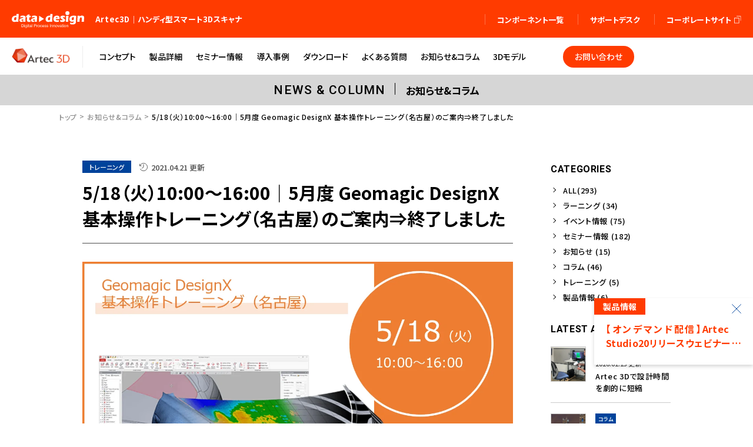

--- FILE ---
content_type: text/html; charset=UTF-8
request_url: https://www.datadesign.co.jp/artec/news/2240/
body_size: 20007
content:
<!DOCTYPE html>
<html lang="ja">
<head>

<!-- Google Tag Manager for HEAD section -->
<script>(function(w,d,s,l,i){w[l]=w[l]||[];w[l].push({'gtm.start':
new Date().getTime(),event:'gtm.js'});var f=d.getElementsByTagName(s)[0],
j=d.createElement(s),dl=l!='dataLayer'?'&l='+l:'';j.async=true;j.src=
'https://www.googletagmanager.com/gtm.js?id='+i+dl;f.parentNode.insertBefore(j,f);
})(window,document,'script','dataLayer','GTM-5V9WTQW');</script>
<script>(function(w,d,s,l,i){w[l]=w[l]||[];w[l].push({'gtm.start':
new Date().getTime(),event:'gtm.js'});var f=d.getElementsByTagName(s)[0],
j=d.createElement(s),dl=l!='dataLayer'?'&l='+l:'';j.async=true;j.src=
'https://www.googletagmanager.com/gtm.js?id='+i+dl;f.parentNode.insertBefore(j,f);
})(window,document,'script','dataLayer','GTM-KXK763S');

 

   </script>
<!-- End Google Tag Manager -->
<meta charset="utf-8">
<meta name="format-detection" content="telephone=no">
<meta http-equiv="X-UA-Compatible" content="IE=edge">
<meta name="viewport" content="width=device-width, initial-scale=1, maximum-scale=1, user-scalable=0"><script src="https://www.datadesign.co.jp/artec/assets/js/ipad.min.js"></script>
<script>
if(isIpad()) document.querySelectorAll('meta[name="viewport"]')[0].setAttribute("content", "width=1024, shrink-to-fit=no");
</script>

<title>5/18（火）10:00～16:00｜5月度 Geomagic DesignX 基本操作トレーニング（名古屋）のご案内⇒終了しました｜お知らせ&コラム｜Artec(アーテック)-ハンディ型3Dスキャナー | Artec正規代理店</title>
<meta name="description" content="「Artec3D Scanners｜アーテック3Dスキャナー」は、最新のセンサー技術/エッジ処理技術を搭載した、ハンディ・モバイル型3Dスキャナーです。目の前のあらゆる形状を簡単に3Dモデル化し、デジタル主体のプロセス革新を支援します。">
<meta name="keywords" content="">

<!--facebook-->
<meta property="og:title" content="5/18（火）10:00～16:00｜5月度 Geomagic DesignX 基本操作トレーニング（名古屋）のご案内⇒終了しました｜お知らせ&コラム｜Artec(アーテック)-ハンディ型3Dスキャナー | Artec正規代理店">
<meta property="og:type" content="website">
<meta property="og:url" content="https://www.datadesign.co.jp/artec/news/2240/">
<meta property="og:image" content="https://www.datadesign.co.jp/artec/assets/img/common/other/artec.png">
<meta property="og:site_name" content="Artec3D">
<meta property="og:description" content="「Artec3D Scanners｜アーテック3Dスキャナー」は、最新のセンサー技術/エッジ処理技術を搭載した、ハンディ・モバイル型3Dスキャナーです。目の前のあらゆる形状を簡単に3Dモデル化し、デジタル主体のプロセス革新を支援します。">
<meta property="fb:app_id" content="">
<!--/facebook-->

<!-- Twitter -->
<meta name="twitter:card" content="summary">
<meta name="twitter:url" content="https://www.datadesign.co.jp/artec/news/2240/">
<meta name="twitter:title" content="5/18（火）10:00～16:00｜5月度 Geomagic DesignX 基本操作トレーニング（名古屋）のご案内⇒終了しました｜お知らせ&コラム｜Artec(アーテック)-ハンディ型3Dスキャナー | Artec正規代理店">
<meta name="twitter:description" content="「Artec3D Scanners｜アーテック3Dスキャナー」は、最新のセンサー技術/エッジ処理技術を搭載した、ハンディ・モバイル型3Dスキャナーです。目の前のあらゆる形状を簡単に3Dモデル化し、デジタル主体のプロセス革新を支援します。">
<meta name="twitter:image" content="https://www.datadesign.co.jp/artec/assets/img/common/other/artec.png">
<meta name="twitter:site" content="Artec3D">
<meta name="twitter:creator" content="Artec3D">
<!-- /Twitter -->

<!--css-->
<link rel="stylesheet" href="https://www.datadesign.co.jp/artec/assets/css/lib/owl.carousel.min.css">
<link href="https://www.datadesign.co.jp/artec/assets/css/style.min.css" rel="stylesheet" media="all">
<link href="https://www.datadesign.co.jp/artec/assets/css/custom.css" rel="stylesheet" media="all">
<!--/css-->

<link rel="icon" href="https://www.datadesign.co.jp/artec/assets/img/common/icon/favicon.ico" type="image/vnd.microsoft.icon">

<link rel='stylesheet' id='bb-tcs-editor-style-shared-css'  href='https://www.datadesign.co.jp/artec/wp/wp-content/themes/wp-templ/editor-style-shared.css?ver=5.4.2' type='text/css' media='all' />
<link rel='stylesheet' id='noto-sans-jp-css'  href='https://fonts.googleapis.com/css2?family=Noto+Sans+JP:wght@500;700&#038;display=swap' type='text/css' media='all' />
<style id='noto-sans-jp-inline-css' type='text/css'>

        body {
            font-family: 'Noto Sans JP', sans-serif;
            font-weight: 500;
        }
        strong, b, h1, h2, h3 {
            font-weight: 700;
        }
    
</style>
<link rel='stylesheet' id='lgc-unsemantic-grid-responsive-tablet-css'  href='https://www.datadesign.co.jp/artec/wp/wp-content/plugins/lightweight-grid-columns-master/css/unsemantic-grid-responsive-tablet.css?ver=1.0' type='text/css' media='all' />
<link rel='prev' title='5/14（金）15:00～15:45｜5月度 Artec3Dご紹介ウェビナーのご案内⇒終了しました' href='https://www.datadesign.co.jp/artec/news/2243/' />
<link rel='next' title='5/24（月）14:00～16:00｜5月度 Artec無料体験セミナー（横浜）のご案内⇒終了しました' href='https://www.datadesign.co.jp/artec/news/2246/' />
<link rel="canonical" href="https://www.datadesign.co.jp/artec/news/2240/" />
<link rel="alternate" type="application/json+oembed" href="https://www.datadesign.co.jp/artec/wp-json/oembed/1.0/embed?url=https%3A%2F%2Fwww.datadesign.co.jp%2Fartec%2Fnews%2F2240%2F" />
<link rel="alternate" type="text/xml+oembed" href="https://www.datadesign.co.jp/artec/wp-json/oembed/1.0/embed?url=https%3A%2F%2Fwww.datadesign.co.jp%2Fartec%2Fnews%2F2240%2F&#038;format=xml" />
		<!--[if lt IE 9]>
			<link rel="stylesheet" href="https://www.datadesign.co.jp/artec/wp/wp-content/plugins/lightweight-grid-columns-master/css/ie.min.css" />
		<![endif]-->
			<style type="text/css" id="wp-custom-css">
			.header__corp {
background:#FF3B00;
	color:#ffffff
}
.header__corp__right a{
	color:#ffffff !important;
}
a.btn_cm:hover {
	background:#FF3B00;
	border:1px solid #FF3B00;
}
.download_cm__btn a.btn_cm:hover {
	border:1px solid #000;
}
.next-prev-box .back-box a:hover {
	background:#FF3B00;
	border:1px #FF3B00;
}
.article-title {
	padding-bottom:10px;
	border-bottom:2px solid #3f96b5;
	font-size:18px;
	max-width:300px;
	width:100%;
}
.article-image-list {
	display:flex;
	justify-content:space-between;
}
.list{
	text-align:center;
}
.margin-bottom {
	height:240px;
}
.article-title2 {
	display:flex;
	justify-content:center;
	color:red;
}
.eva-article {
	margin-bottom:30px;
}

.article-title2 p {
	width:50%;
	text-align:center;
}
.btn_cm--orange:hover {
	background:#fff;
	color:#000;
	border:1px solid #000;
}
.lineUp_cm__boxPrd__item .boxP {
    /* overflow: visible; */
    display: none;
    position: relative;
    min-width: 50%;
    min-height: 50%;
    max-height: 100%;
    background: #d6d6d6;
    color: #000;
    z-index: 1000;
    border-radius: 6px;
    padding: 23px 30px;
    /* left: 10px;
    top: 306px; */
    font-size: 0.916em;
    line-height: 1.272em;
    font-weight: 600;
    transition: 0.4s all;
  }

  .lineUp_cm__boxPrd__item .boxP:before {
    /* position: absolute; */
    top: -8px;
    left: 16px;
    content: '';
    border: 8px solid transparent;
    border-bottom-color: #d6d6d6;
    border-top-width: 0;
  }
.grey {
	background:#eee;
	display:flex;
	justify-content:space-between;
	border-radius:10px;
	padding:5px 10px;
	font-size:14px;
	align-items:center;
}
.grey1,.white1 {
	width:10%;
}
.grey2,.grey3,.white2,.white3 {
	width:45%;
	padding:0 5px;
}
.white {
	display:flex;
	justify-content:space-between;
	border-radius:10px;
	padding:5px 10px;
	font-size:14px;
	align-items:center;
}
.image-flex {
	display:flex;
	justify-content:space-between;
}
.scanner-item__specs-item {
	display:flex;
	border-top: 1px solid #E0E0E0;
	padding:5px 0;
}
.scanner-item__specs-item--value {
	margin-left:auto;
}
.artec_btn{
	margin-top:20px;
}

.studio-table tr th {
	border:1px solid #333; 
	background-color:#ff3B00;
	padding:5px 10px;
	text-align:left;
	color:#fff;
}
.studio-table tr td {
	border:1px solid #333; 
	background-color:#fff;
	padding:5px 10px;
}
.section-title {
	padding-left:20px;
	padding-bottom:5px;
	border-bottom:1px solid #FF3B00;
	border-left:20px solid #FF3B00;
	font-size:1.5em;
	font-weight: bold;
  line-height: 35px;
	margin-bottom:40px;
}
.making-list li a {
	  text-decoration: none;
    color: inherit;
    position: relative;
    display: block;
	  padding-left:30px;
}
.making-list li a::before {
    position: absolute;
    bottom: 0;
    display: block;
    margin: auto 0;
    content: "";
	  background: #1a1a1a;
    z-index: 0;
    top: 0;
    left: 0;
    width: 16px;
    height: 16px;
    border-radius: 36px;
}

.making-list li a::after {
	  position: absolute;
    bottom: 0;
    display: block;
    margin: auto 0;
    content: "";
	      z-index: 1;
    top: -3px;
    left: 5px;
    width: 6px;
    height: 6px;
    transform: rotate(
45deg);
    border: 1px solid #fff;
    border-width: 0 1px 1px 0;
}
#making-list1,
#making-list2,
#making-list3,
#making-list4,
#making-list5 {
	  margin-top:30px;
	  margin-bottom:10px;
	  font-size:120%;
	  padding-bottom:10px;
	  border-bottom: thick double #319cf6;
	  font-weight:bold;
	  color:#FF3B00;
}
.making-list2-flex {
	display:flex;
	justify-content:space-between;
}

.lineup-btn,
.link-btn{
	  max-width: 284px;
    width: 100%;
    display: inline-block;
    text-align: center;
    padding: 14px 15px;
    border-radius: 25px;
    font-size: 13px;
    font-size: 1.3rem;
    line-height: 20px;
    letter-spacing: 0.04em;
    font-weight: 500;
		background:#FF3B00 url("../img/common/ar_right.svg") center right 35px no-repeat;
}
.link-btn:hover {
	opacity:1;
	background:#000;
}
.webiner-wrap,
.casestudy-wrap {
  	max-width: 1040px;
    padding: 0 20px;
    margin: 61px auto 100px;
}
.webiner-section,
.casestudy-section {
	width:73.2%;
}
.webiner-section .link-btn {
	margin-top:30px;
}
.webiner-content {
	margin-top:-20px;
	margin-bottom:30px;
}
.casestudy-content {
	margin-top:-20px;
	margin-bottom:20px;
}

.webiner-item {
	  display:flex;
	  justify-content:space-between;
}
.webiner-item li {
	 width:40%;
}
.webiner-image {
	 background-size:contain;	
}
.webiner-txtbox {
	margin-top:-50px;
}
.webiner-txtbox .catname {
	font-weight:bold;
}
.casestudy-flex {
  display:flex;
	justify-content:flex-start;
}
.casestudy-flex .imagetb {
	background-size:contain;
}
.casestudy-flex .txtCate_orange {
	border:none;
	color:#fff;
	background:#FF3B00;
}

.casestudy-flex .solution__item__img {
	max-width:400px;
	width:100%;
	z-index:1;
}
.casestudy-item {
	border:4px solid #eee;
	padding:10px 10px 10px 0;
  margin-bottom:30px;
	position:relative;
}
.casestudy-item .txtTitle {
	font-weight:bold;
}
.artec-casestudy,
.artec-casestudy2 {
	display:flex;
	gap:30px;
	justify-content:space-between;
}
.artec-casestudy-item {
	width:48%;
}
.top__bl04 {
	max-width: 1040px;
	padding: 0 20px;
	margin: 61px auto 100px;	
}
.top__bl04 .container {
	width:73.2%;
	margin:0;
}
.news-list {
	display:flex;
	flex-wrap:wrap;
	gap:30px;
	justify-content:space-between;
	margin-bottom:30px;
}
.top__bl04__item {
	width:45%;
	padding:10px;
	border:2px solid #eee;
}
.scan-type {
	display:flex;
	flex-wrap:wrap;
	justify-content:space-between;
}
.scan-type-item {
	width:45%;
	display:flex;
	justify-content:space-between;
	align-items:center;
}

.margin-add {
		margin-bottom:60px;
	}
.margin-add2 {
		margin-bottom:120px;
	}

.graph {
	margin-bottom:20px;
}
.bar{
  max-width: 728px;
  width: 100%;
  margin: 1em 1em 1em 0;
  color: white;
	height:10px;

  animation: bar-animation 1 2s;
  background: #000;
}

.bar2{
  max-width:58.2%;
	background:grey;
}


@keyframes bar-animation{
  0%{
    width: 0px;
  }
  100%{
    width: 100%;
  }
}

a.btn_cm, .btn_cm{
	font-size: 16px;
}
@media screen and (max-width:376px) {
.webiner-section,
.casestudy-section {
	width:100%!important;
}
		.header__corp__right a{
	color:#00439b !important;
}
.making-sp {
		display:flex!important;
		flex-direction:column!important;
	}
	.artec-casestudy,
	.artec-casestudy2{
	 flex-direction:column;
	}
	.artec-casestudy-item {
	width:100%;
}
.news-list {
	gap:0;
	flex-direction:column;
}	
.top__bl04__item {
	width:100%;
	margin-bottom:20px;
}
.top__bl04 .container {
	width:100%;
}
.scan-type {
	
}
.scan-type-item {
	width:100%;
}
	#anchor03 iframe {
		width:372px;
		height:242px;
	}
	.margin-add,
	.margin-add2 {
		margin-bottom:0;
	}
}
/* .lineUp_cm__boxPrd__item .boxP {
	/* overflow: visible; */
	display: none;
	position: absolute;
	min-width: 50%;
	min-height: 50%;
	max-height: 100%;
	background: #d6d6d6;
	color: #000;
	z-index: 1000;
	border-radius: 6px;
	padding: 23px 30px;
	left: 10px;
	top: 306px;
	font-size: 0.916em;
	line-height: 1.272em;
	font-weight: 600;
	transition: 0.4s all;
} */

@media screen and (max-width: 1200px) {
  .container {
    width: 100%;
    max-width: 100%; /* 必要なら修正 */
  }
}

.container {
  max-width: 1400px;
  margin: 0 auto;
  padding: 0 20px;
}

@media (min-width: 1400px) {
  .container {
    padding: 0 60px;
  }
}

body main .container,
body main .inner,
body .site-content .container,
body .site-content .inner {
    padding: 0px 100px !important;
    box-sizing: border-box;
}

div.button-wrapper {
  display: flex;
  gap: 10px;       /* ボタン同士の間隔 */
  flex-wrap: wrap; /* 画面が狭ければ折り返し */
}

div.button-wrapper {
  display: flex !important;
  gap: 10px !important;
  flex-wrap: wrap !important;
}

#video-container {
  max-width: 560px;
  margin-top: 20px;
}

#video-frame {
  width: 100%;
  height: 315px;
}

#video-description {
  margin-top: 0; /* 必要なら説明文の上マージンもリセット */
  margin-bottom: 20px; /* 説明文の下はそのまま */
}

.wp-video {
    max-width: 100% !important;
    height: auto !important;
}

#video-player {
  width: 100% !important;
  height: auto !important;
  max-width: 560px !important;
  display: block !important;
  margin: 0 auto !important;
}

/* ---------------------------
   1. 全ページ共通：スマホは左右に余白を少し
   --------------------------- */
@media (max-width: 767px) {
  body main .container,
  body main .inner,
  body .site-content .container,
  body .site-content .inner {
      padding: 0 15px !important; /* ← 数字を調整可能 */
  }
}

/* ---------------------------
   2. ダウンロードページ限定：PCで余白5%
   --------------------------- */
@media (min-width: 1024px) {
  body.download main .container,
  body.download main .inner,
  body.download .site-content .container,
  body.download .site-content .inner {
      padding: 0 5% !important;
  }
}

/* ▼ パネル全体（カード） */
.material-panel {
  display: flex;
  flex-direction: column;
  text-decoration: none;
  color: #333;
  background-color: #fff;
  border-radius: 8px;
  overflow: hidden;
  box-shadow: 0 3px 12px rgba(0, 0, 0, 0.3);
  transition: transform 0.3s ease, box-shadow 0.3s ease;
  font-family: Arial, sans-serif;
  width: 100%;
  max-width: 100%;
}

.material-panel .panel-image {
  position: relative;
  width: 100%;
  padding-top: 56.25%; /* 16:9比率 */
  background-color: #ffffff;
  overflow: hidden;
}

.material-panel .panel-image img {
  position: absolute;
  top: 0;
  left: 0;
  width: 100%;
  height: 100%;
  object-fit: contain; /* ← 切れずに表示 */
  display: block;
}

.material-panel .panel-content {
  box-sizing: border-box; /* パディングもheightに含める */
  height: 80px !important;
  padding: 10px 12px;
  overflow: hidden;
  text-align: center;
}


.material-panel .panel-caption {
  font-size: 13px;
  color: #888;
  margin: 0;
  line-height: 1.2;
  text-decoration: none;
}


.material-panel .panel-title { 
	font-size: 16px; 
	font-weight: bold; 
	color: #222; 
	margin: 0; 
	line-height: 1.2; 
	display: -webkit-box; 
	-webkit-line-clamp: 2; /* ← 最大2行 */
	-webkit-box-orient: vertical; overflow: hidden; text-overflow: ellipsis; 
}



/* ▼ 複数パネルを並べるコンテナ */
.material-panel-container {
  display: flex;
  flex-wrap: wrap;
  justify-content: flex-start;
  gap: 5px;
}

/* パネル幅の指定（横に3つ並べる） */
.material-panel-container .material-panel {
  flex: 0 0 calc(33.333% - 13.34px); /* ← gap考慮した3列 */
  box-sizing: border-box;
}

.material-panel,
.material-panel * {
  text-decoration: none !important;
  /* color: inherit !important; 削除 or コメントアウト */
}


/* タブレット：2列 */
@media screen and (max-width: 900px) {
  .material-panel-container .material-panel {
    flex: 0 0 calc(50% - 10px);
  }
}

/* スマホ：1列 */
@media screen and (max-width: 600px) {
  .material-panel-container .material-panel {
    flex: 0 0 100%;
  }
}



.responsive-video {
  position: relative;
  width: 100%;
  max-width: 560px;   /* PC表示での最大幅 */
  aspect-ratio: 16 / 9; /* ✅ 自動で縦横比を維持 */
  margin: 0 auto;
  background: #000;
  overflow: hidden;
}

.responsive-video iframe {
  position: absolute;
  top: 0;
  left: 0;
  width: 100%;
  height: 100%;
  border: 0;
}

/* --- PC表示（3列×2行） --- */
.box-row {
  display: flex;
  justify-content: space-between;
  margin-bottom: 0; /* 初期状態は詰めておく */
}

/* 2行目にだけ余白を入れる */
.box-row.second-row {
  margin-top: 30px;
}

/* --- 各ボックスの共通スタイル --- */
.box-row > div {
  width: 30%;
  height: 380px;
  padding: 15px;
  box-shadow: 0px 5px 8px 3px #A1A1A1;
  box-sizing: border-box;
}

/* --- スマホ表示（1列縦並び） --- */
@media screen and (max-width: 768px) {
  .box-row {
    flex-direction: column;
    align-items: center;
    margin-bottom: 0;
  }

  .box-row.second-row {
    margin-top: 0; /* スマホでは余白を消す */
  }

  .box-row > div {
    width: 90% !important;
    margin-bottom: 20px;
  }
}

/* スマホ表示時のスタイル変更 */
@media screen and (max-width: 768px) {
  /* 画像の明るさを通常に戻す */
  .wp-block-image img {
    filter: brightness(100%) !important;
  }

  /* テキストの色を黒に変更 */
  .wp-block-image figcaption {
    color: #000000 !important;
    background-color: #ffffff;
    padding: 15px;
    font-size: 16px;
  }
}

.spacer {
  height: 30px; /* 必要な余白 */
}

/* スマホなどの狭い画面では非表示 */
@media screen and (max-width: 768px) {
  .spacer {
    display: none;
  }
}

.image-text-wrapper {
  position: relative;
  max-width: 800px;
  margin: 0 auto;
}

.main-image {
  width: 100%;
  height: auto;
  display: block;
}

.overlay-box {
  position: absolute;
  top: 50px;
  right: 100px;
  width: 80%;
  background-color: rgba(255, 255, 255, 0.75);
  padding: 20px;
  box-sizing: border-box;
}

.headline {
  font-size: 20px;
  font-family: Arial, Helvetica, sans-serif;
  color: #000;
  text-align: center;
  margin-bottom: 10px;
  font-weight: bold;
}

.body-text {
  font-size: 14px;
  font-family: Arial, Helvetica, sans-serif;
  color: #000;
  line-height: 1.6;
  padding-left: 30px;
}

/* スマホ用調整 */
@media screen and (max-width: 768px) {
  .image-text-wrapper {
    position: static;
    max-width: 100%;
    display: flex;
    flex-direction: column;
    padding: 0 10px;
  }
  .overlay-box {
    position: static;
    width: 100%;
    background: transparent;
    padding: 0;
    margin-bottom: 15px;
  }
  .headline {
    font-size: 18px;
    text-align: left;
    margin-bottom: 5px;
  }
  .body-text {
    font-size: 14px;
    padding-left: 0;
  }
  .main-image {
    order: 2;
    margin-top: 10px;
  }
  .overlay-box {
    order: 1;
  }
}

/* ===== 共通設定 ===== */
.responsive-section {
  width: 100%;
}

.image-container {
  position: relative;
  width: 100%;
  max-width: 800px;
  margin: auto;
}

.image-container img {
  width: 100%;
  height: auto;
  display: block;
}

/* ===== PC表示用 半透明テキストエリア ===== */
.overlay-text {
  position: absolute;
  top: 10%;
  bottom: 10%;
  left: 6%;
  right: 6%;
  background-color: rgba(255, 255, 255, 0.7);
  padding: 30px 20px 20px;
  box-sizing: border-box;

  display: flex;
  flex-direction: column;
  align-items: center;
  justify-content: flex-start;
  text-align: center;
}

/* ===== 見出し共通 ===== */
.heading {
  font-size: 28px;
  margin-bottom: 20px;
  font-weight: bold;
}

/* ===== 本文（PC用） ===== */
.body-text {
  font-size: 20px;
  line-height: 2;
  text-align: left;
  max-width: 600px;
  margin: 0 auto;
}

/* ===== モバイル用テキスト（初期非表示） ===== */
.mobile-text {
  display: none;
  padding: 20px;
}

/* ===== スマホ用レスポンシブ表示 ===== */
@media screen and (max-width: 768px) {
  .overlay-text {
    display: none; /* 半透明ボックス非表示 */
  }

  .mobile-text {
    display: block; /* モバイル用テキスト表示 */
  }

  .mobile-text .heading {
    text-align: center;
    font-size: 28px;
  }

  .mobile-text p {
    text-align: left;
    font-size: initial;
  }
	
	 .mobile-text {
    padding: 10px 0px; /* 好みの余白に調整 */
  }
	
	 /* 画像のdivは非表示 */
  div[style*="float: left; width: 28%"] {
    display: none !important;
  }

  /* テキストのdivは幅100%に */
  div[style*="float: right; width: 65%"] {
    float: none !important;
    width: 100% !important;
    padding: 20px 15px !important;
    position: relative; /* 擬似要素用に */
    color: #000; /* 文字色は白に */
    z-index: 1;
  }
	
	/* 両方のブロックのfloat解除 */
  div[style*="float: left"] {
    float: none !important;
    width: 100% !important;
    padding: 10px 0 !important;
  }
  div[style*="float: right"] {
    float: none !important;
    width: 100% !important;
    padding: 10px 0 !important;
  }
  
  /* 画像が下に来るようにorder指定（Flexbox必要） */
  /* ただし現在floatなので順番変えにくいので、親要素にflexbox付けるか、画像を下に移動させるHTML修正が必要 */
	
}

.layout-block {
  position: relative;
  margin-bottom: 30px;
}

.layout-image {
  width: 100%;
  height: auto;
  display: block;
}

.text-overlay {
  position: absolute;
  top: 50px;
  left: 35px;
  color: white;
  font-family: Arial, Helvetica, sans-serif;
  max-width: 80%;
  
  padding: 10px;
  box-sizing: border-box;
}

.text-overlay h3 {
  font-size: 24pt;
  margin-bottom: 10px;
	font-weight: bold;
	margin-bottom: 20px;
}

.text-overlay ul {
  font-size: 14pt;
  line-height: 2 !important;
  margin: 0;
  padding-left: 20px;
}

@media screen and (max-width: 768px) {
  .layout-block {
    display: flex;
    flex-direction: column-reverse;
    align-items: center;
    text-align: left;
    position: static;
    padding: 10px;
  }

  .text-overlay {
    position: static;
    background-color: transparent;
    color: #000;
    max-width: 100%;
    padding: 10px 0;
  }

  .text-overlay h3 {
    font-size: 18pt;
  }

  .text-overlay ul {
    font-size: 12pt;
    padding-left: 20px;
  }
}

.layout-block .text-overlay ul,
.layout-block .text-overlay ul li,
.layout-block .text-overlay ul li > * {
  line-height: 2.5 !important;
}

.tab-buttons {
  display: flex;
  gap: 10px;
  margin-bottom: 20px;
}
.tab-button {
  padding: 12px 24px;
  font-size: 16px;
  min-width: 140px;
  border: 1px solid #ccc;
  background: #f7f7f7;
  cursor: pointer;
  border-radius: 5px;
  transition: background 0.3s;
}
.tab-button.active {
  background: #0073aa;
  color: #fff;
}
.tab-content {
  display: none;
}
.tab-content.active {
  display: block;
}
.tab-content img {
  max-width: 100%;
  height: auto;
  margin-bottom: 10px;
  border-radius: 5px;
}

.image-row {
  display: flex;
  flex-wrap: nowrap;
  justify-content: flex-start; /* ← これで左寄せ */
  gap: 10px;
  width: 100%;
}

.image-row img {
  width: 32%;
  height: auto;
  border-radius: 5px;
  object-fit: cover;
}

@media (max-width: 768px) {
  .tab-buttons {
    flex-wrap: wrap; /* ボタンを折り返す */
  }
  .tab-button {
    min-width: auto;  /* 最小幅を解除 */
    flex: 1 1 auto;   /* ボタンを横幅に合わせて伸縮させる */
    padding: 10px 12px; /* パディング少し小さく */
    font-size: 14px; /* フォントサイズを少し小さく */
  }
	.image-row {
    flex-wrap: wrap; /* 折り返し有効 */
    gap: 8px; /* 多少隙間を調整 */
  }
  .image-row img {
    width: 100%; /* 横幅いっぱいに */
    margin-bottom: 10px; /* 下に余白 */
  }
}
}

.tab-buttons {
  display: flex;
  gap: 10px;
  margin-bottom: 15px;
}
.tab-button {
  padding: 10px 20px;
  border: 1px solid #ccc;
  background: #eee;
  cursor: pointer;
}
.tab-button.active {
  background: #0073aa;
  color: white;
}
.tab-content {
  display: none;
}
.tab-content.active {
  display: block;
}

.video-container {
  max-width: 800px;     /* PCでの最大幅 */
  margin: 0 auto;       /* 中央寄せ */
}

.video-container video {
  width: 100%;          /* コンテナ幅に合わせる */
  height: auto;         /* アスペクト比維持 */
  display: block;
  box-shadow: 0 4px 12px rgba(0,0,0,0.15); /* 影を付けてカード風に（任意） */
}

.video-embed {
  max-width: 560px;    /* PCの最大幅 */
  margin: 0 auto;      /* 中央寄せ */
}

.video-embed-inner {
  position: relative;
  width: 100%;
  padding-top: 56.25%; /* 16:9 の比率を維持（9 ÷ 16 = 0.5625） */
  overflow: hidden;
}

.video-embed-inner video {
  position: absolute;
  top: 0;
  left: 0;
  width: 100%;
  height: 100%;
  object-fit: cover;   /* 全体を枠にフィット */
  display: block;
  border-radius: 8px;  /* 任意 */
}

@media (max-width: 768px) {
  /* 柔軟なスキャンを実現 の項目だけ対象にする場合 */
  .scan-flex.wp-block-columns {
    display: flex;
    flex-direction: column; /* スマホでは縦並び */
  }
  .scan-flex.wp-block-columns .wp-block-column:first-child {
    order: 1; /* 左側（文章カラム）を先に */
  }
  .scan-flex.wp-block-columns .wp-block-column:last-child {
    order: 2; /* 右側（動画カラム）を後に */
  }
}
  }
}		</style>
		<link rel="stylesheet" href="https://www.datadesign.co.jp/artec/assets/css/lib/owl.carousel.min.css">
<link rel="stylesheet" href="https://www.datadesign.co.jp/artec/assets/css/page/news.min.css">
</head>

<body id="news" class="news showFooter">
  <!-- HEADER -->
  <!-- Google Tag Manager (noscript) for BODY section -->
<noscript><iframe src="https://www.googletagmanager.com/ns.html?id=GTM-5V9WTQW" height="0" width="0" style="display:none;visibility:hidden"></iframe></noscript>
<noscript><iframe src="https://www.googletagmanager.com/ns.html?id=GTM-KXK763S" height="0" width="0" style="display:none;visibility:hidden"></iframe></noscript>
<script src="https://cdnjs.cloudflare.com/ajax/libs/jquery/3.6.0/jquery.min.js" integrity="sha512-894YE6QWD5I59HgZOGReFYm4dnWc1Qt5NtvYSaNcOP+u1T9qYdvdihz0PPSiiqn/+/3e7Jo4EaG7TubfWGUrMQ==" crossorigin="anonymous"></script>

<!-- End Google Tag Manager (noscript) -->
<div id="bctop"></div>
<header class="header">
  <div class="header__corp">
    <div class="container">
      <h1 class="logo">
        <a href="https://www.datadesign.co.jp/" target="_blank"><img src="https://www.datadesign.co.jp/artec/assets/img/common/logo.svg" alt="株式会社 データ・デザイン"></a>
        <span class="txt">Artec3D｜ハンディ型スマート3Dスキャナ</span>
      </h1>
      <p class="header__corp__ico sp"></p>
      <ul class="header__corp__right">
        <li>
          <a href="https://www.datadesign.co.jp/products/"><span>コンポーネント一覧</span></a>
        </li>
        <li>
          <a href="https://www.datadesign.co.jp/artec/support"><span>サポートデスク</span></a>
        </li>
        <!-- <li>
          <a href="https://www.datadesign.co.jp/contact/" class="linkTab" target="_blank">
            <span>お問い合わせ</span>
            <img class="pc" src="https://www.datadesign.co.jp/artec/assets/img/common/ico_tab.svg" alt="">
            <img class="sp" src="https://www.datadesign.co.jp/artec/assets/img/common/ico_tab_bl.svg" alt="">
          </a>
        </li> -->
        <li>
          <a href="https://www.datadesign.co.jp/" class="linkTab" target="_blank">
            <span>コーポレートサイト</span>
            <img class="pc" src="https://www.datadesign.co.jp/artec/assets/img/common/ico_tab.svg" alt="">
            <img class="sp" src="https://www.datadesign.co.jp/artec/assets/img/common/ico_tab_bl.svg" alt="">
          </a>
        </li>
      </ul>
    </div>
  </div>
  <div class="header__prd">
    <div class="container">
      <h1 class="logo"><a href="https://www.datadesign.co.jp/artec/"><img src="https://www.datadesign.co.jp/artec/assets/img/common/logo_sb.svg" alt="Artec 3D"></a></h1>
              <div class="sp titleHead">お知らせ&コラム</div>
            <p class="hamberger">
        <span class="ham"></span><span class="ber"> </span>
        <em class="menu">MENU</em>
      </p>
      <div class="layerMenu">
        <div class="inLayer">
          <ul class="gNavi">
            <li class="sp"><a href="https://www.datadesign.co.jp/artec/"><span>トップページ</span></a></li>
            <li class="header-menu-btn"><a href="https://www.datadesign.co.jp/artec/overview/"><span>コンセプト</span></a></li>
            <li class="header-menu-btn hasSub">
              <a href="javascript:void(0)" class="js-hasSub"><span>製品詳細</span></a>
                                            <div class="navSub singleLineup">
                  <div class="container">
                    <div class="lineUp_cm__boxPrd">
                                              <div class="lineUp_cm__boxPrd__item">
                          <div class="itemInner">
                            <span class="img_ef">
                              <a href="https://www.datadesign.co.jp/artec/lineup/leo/">
                                <span class="imagetb imagetb-398x252" style="background-image: url('https://www.datadesign.co.jp/artec/wp/wp-content/uploads/2020/07/Artec_Leo.png')">
                              </a>
                            </span>
                            </span>
                            <div class="boxContent">
                              <a href="https://www.datadesign.co.jp/artec/lineup/leo/" class="linkTitle"><span class="txtTitle">Artec Leo</span></a>
                                                              <span class="txtCate">
                                   <span>次世代エッジ処理型</span>                                   <span>ワイヤレスハンディ3Dスキャナ</span>                                </span>
                                                            <div class="boxAnchor">
                                                                  <a href="https://www.datadesign.co.jp/artec/lineup/leo/#anchor01" class="linkAnchor"><span class="iconR">製品特徴</span></a>
                                                                                                  <a href="https://www.datadesign.co.jp/artec/lineup/leo/#anchor02" class="linkAnchor"><span class="iconR">技術仕様</span></a>
                                                              </div>
                            </div>
                          </div>
                        </div>
                                              <div class="lineUp_cm__boxPrd__item">
                          <div class="itemInner">
                            <span class="img_ef">
                              <a href="https://www.datadesign.co.jp/artec/lineup/artec-spider-2/">
                                <span class="imagetb imagetb-398x252" style="background-image: url('https://www.datadesign.co.jp/artec/wp/wp-content/uploads/2024/08/sp2_main-1024x576.jpg')">
                              </a>
                            </span>
                            </span>
                            <div class="boxContent">
                              <a href="https://www.datadesign.co.jp/artec/lineup/artec-spider-2/" class="linkTitle"><span class="txtTitle">Artec SpiderⅡ</span></a>
                                                              <span class="txtCate">
                                   <span>高精度</span>                                   <span>ハンディ3Dスキャナ</span>                                </span>
                                                            <div class="boxAnchor">
                                                                  <a href="https://www.datadesign.co.jp/artec/lineup/artec-spider-2/#anchor01" class="linkAnchor"><span class="iconR">製品特徴</span></a>
                                                                                                  <a href="https://www.datadesign.co.jp/artec/lineup/artec-spider-2/#anchor02" class="linkAnchor"><span class="iconR">技術仕様</span></a>
                                                              </div>
                            </div>
                          </div>
                        </div>
                                              <div class="lineUp_cm__boxPrd__item">
                          <div class="itemInner">
                            <span class="img_ef">
                              <a href="https://www.datadesign.co.jp/artec/lineup/artec-point/">
                                <span class="imagetb imagetb-398x252" style="background-image: url('https://www.datadesign.co.jp/artec/wp/wp-content/uploads/2024/09/point_top-1024x576.jpg')">
                              </a>
                            </span>
                            </span>
                            <div class="boxContent">
                              <a href="https://www.datadesign.co.jp/artec/lineup/artec-point/" class="linkTitle"><span class="txtTitle">Artec Point</span></a>
                                                              <span class="txtCate">
                                   <span>メトロロジーグレード3D スキャナ</span>                                                                  </span>
                                                            <div class="boxAnchor">
                                                                  <a href="https://www.datadesign.co.jp/artec/lineup/artec-point/#anchor01" class="linkAnchor"><span class="iconR">製品特徴</span></a>
                                                                                                  <a href="https://www.datadesign.co.jp/artec/lineup/artec-point/#anchor02" class="linkAnchor"><span class="iconR">技術仕様</span></a>
                                                              </div>
                            </div>
                          </div>
                        </div>
                                              <div class="lineUp_cm__boxPrd__item">
                          <div class="itemInner">
                            <span class="img_ef">
                              <a href="https://www.datadesign.co.jp/artec/lineup/eva/">
                                <span class="imagetb imagetb-398x252" style="background-image: url('https://www.datadesign.co.jp/artec/wp/wp-content/uploads/2020/07/Artec_Eva.png')">
                              </a>
                            </span>
                            </span>
                            <div class="boxContent">
                              <a href="https://www.datadesign.co.jp/artec/lineup/eva/" class="linkTitle"><span class="txtTitle">Artec Eva</span></a>
                                                              <span class="txtCate">
                                   <span>軽量型</span>                                   <span>ハンディ3Dスキャナ</span>                                </span>
                                                            <div class="boxAnchor">
                                                                  <a href="https://www.datadesign.co.jp/artec/lineup/eva/#anchor01" class="linkAnchor"><span class="iconR">製品特徴</span></a>
                                                                                                  <a href="https://www.datadesign.co.jp/artec/lineup/eva/#anchor02" class="linkAnchor"><span class="iconR">技術仕様</span></a>
                                                              </div>
                            </div>
                          </div>
                        </div>
                                              <div class="lineUp_cm__boxPrd__item">
                          <div class="itemInner">
                            <span class="img_ef">
                              <a href="https://www.datadesign.co.jp/artec/lineup/artec-ray2/">
                                <span class="imagetb imagetb-398x252" style="background-image: url('https://www.datadesign.co.jp/artec/wp/wp-content/uploads/2023/06/fbf052d0e7c14120f3ecc473c381c742-1024x576.jpg')">
                              </a>
                            </span>
                            </span>
                            <div class="boxContent">
                              <a href="https://www.datadesign.co.jp/artec/lineup/artec-ray2/" class="linkTitle"><span class="txtTitle">Artec RayⅡ</span></a>
                                                              <span class="txtCate">
                                   <span>長距離型</span>                                   <span>高速レーザースキャナ</span>                                </span>
                                                            <div class="boxAnchor">
                                                                  <a href="https://www.datadesign.co.jp/artec/lineup/artec-ray2/#anchor01" class="linkAnchor"><span class="iconR">製品特徴</span></a>
                                                                                                  <a href="https://www.datadesign.co.jp/artec/lineup/artec-ray2/#anchor02" class="linkAnchor"><span class="iconR">技術仕様</span></a>
                                                              </div>
                            </div>
                          </div>
                        </div>
                                              <div class="lineUp_cm__boxPrd__item">
                          <div class="itemInner">
                            <span class="img_ef">
                              <a href="https://www.datadesign.co.jp/artec/lineup/artec-micro2/">
                                <span class="imagetb imagetb-398x252" style="background-image: url('https://www.datadesign.co.jp/artec/wp/wp-content/uploads/2023/11/micro2top_.jpg')">
                              </a>
                            </span>
                            </span>
                            <div class="boxContent">
                              <a href="https://www.datadesign.co.jp/artec/lineup/artec-micro2/" class="linkTitle"><span class="txtTitle">Artec MicroⅡ</span></a>
                                                              <span class="txtCate">
                                   <span>デスクトップ型</span>                                   <span> 高精度3Dスキャナ</span>                                </span>
                                                            <div class="boxAnchor">
                                                                  <a href="https://www.datadesign.co.jp/artec/lineup/artec-micro2/#anchor01" class="linkAnchor"><span class="iconR">製品特徴</span></a>
                                                                                                  <a href="https://www.datadesign.co.jp/artec/lineup/artec-micro2/#anchor02" class="linkAnchor"><span class="iconR">技術仕様</span></a>
                                                              </div>
                            </div>
                          </div>
                        </div>
                                              <div class="lineUp_cm__boxPrd__item">
                          <div class="itemInner">
                            <span class="img_ef">
                              <a href="https://www.datadesign.co.jp/artec/lineup/artec-studio-v20/">
                                <span class="imagetb imagetb-398x252" style="background-image: url('https://www.datadesign.co.jp/artec/wp/wp-content/uploads/2025/08/Banner-AS20-rectangular-1024x576.jpg')">
                              </a>
                            </span>
                            </span>
                            <div class="boxContent">
                              <a href="https://www.datadesign.co.jp/artec/lineup/artec-studio-v20/" class="linkTitle"><span class="txtTitle">Artec Studio V20</span></a>
                                                              <span class="txtCate">
                                   <span>3Dスキャニング</span>                                   <span>プラットフォーム</span>                                </span>
                                                            <div class="boxAnchor">
                                                                  <a href="https://www.datadesign.co.jp/artec/lineup/artec-studio-v20/#anchor01" class="linkAnchor"><span class="iconR">製品特徴</span></a>
                                                                                                  <a href="https://www.datadesign.co.jp/artec/lineup/artec-studio-v20/#anchor02" class="linkAnchor"><span class="iconR">技術仕様</span></a>
                                                              </div>
                            </div>
                          </div>
                        </div>
                                              <div class="lineUp_cm__boxPrd__item">
                          <div class="itemInner">
                            <span class="img_ef">
                              <a href="https://www.datadesign.co.jp/artec/lineup/photogrammetry/">
                                <span class="imagetb imagetb-398x252" style="background-image: url('https://www.datadesign.co.jp/artec/wp/wp-content/uploads/2025/10/photogrammetry-1024x576.jpg')">
                              </a>
                            </span>
                            </span>
                            <div class="boxContent">
                              <a href="https://www.datadesign.co.jp/artec/lineup/photogrammetry/" class="linkTitle"><span class="txtTitle">AIフォトグラメトリ</span></a>
                                                              <span class="txtCate">
                                   <span>Artec Studio</span>                                   <span>AIフォトグラメトリ</span>                                </span>
                                                            <div class="boxAnchor">
                                                                  <a href="https://www.datadesign.co.jp/artec/lineup/photogrammetry/#anchor01" class="linkAnchor"><span class="iconR">製品特徴</span></a>
                                                                                              </div>
                            </div>
                          </div>
                        </div>
                                              <div class="lineUp_cm__boxPrd__item">
                          <div class="itemInner">
                            <span class="img_ef">
                              <a href="https://www.datadesign.co.jp/artec/lineup/accessory/">
                                <span class="imagetb imagetb-398x252" style="background-image: url('https://www.datadesign.co.jp/artec/wp/wp-content/uploads/2024/02/step1-1024x576.jpg')">
                              </a>
                            </span>
                            </span>
                            <div class="boxContent">
                              <a href="https://www.datadesign.co.jp/artec/lineup/accessory/" class="linkTitle"><span class="txtTitle">周辺機器</span></a>
                                                              <span class="txtCate">
                                   <span>Artec 3Dスキャナ</span>                                   <span>周辺機器</span>                                </span>
                                                            <div class="boxAnchor">
                                                                  <a href="https://www.datadesign.co.jp/artec/lineup/accessory/#anchor01" class="linkAnchor"><span class="iconR">製品特徴</span></a>
                                                                                              </div>
                            </div>
                          </div>
                        </div>
                                              <div class="lineUp_cm__boxPrd__item">
                          <div class="itemInner">
                            <span class="img_ef">
                              <a href="https://www.datadesign.co.jp/artec/lineup/academic/">
                                <span class="imagetb imagetb-398x252" style="background-image: url('https://www.datadesign.co.jp/artec/wp/wp-content/uploads/2022/07/D9A5815_copy-1024x683.jpg')">
                              </a>
                            </span>
                            </span>
                            <div class="boxContent">
                              <a href="https://www.datadesign.co.jp/artec/lineup/academic/" class="linkTitle"><span class="txtTitle">Artec3Dスキャナ 教育用アカデミックパッケージ</span></a>
                                                              <span class="txtCate">
                                   <span>教育・研究機関向け</span>                                   <span>特別オファー</span>                                </span>
                                                            <div class="boxAnchor">
                                                                  <a href="https://www.datadesign.co.jp/artec/lineup/academic/#anchor01" class="linkAnchor"><span class="iconR">製品特徴</span></a>
                                                                                              </div>
                            </div>
                          </div>
                        </div>
                                          </div>
                  </div>
                </div>
                          </li>
                          <li class="header-menu-btn"><a href="https://www.datadesign.co.jp/artec/newscat/seminar/"><span>セミナー情報</span></a></li>
                        <li class="header-menu-btn"><a href="https://www.datadesign.co.jp/artec/casestudy/"><span>導入事例</span></a></li>
            <li class="header-menu-btn"><a href="https://www.datadesign.co.jp/artec/download/"><span>ダウンロード</span></a></li>
            <li class="header-menu-btn hasSub">
              <a href="javascript:void(0)" class="js-hasSub"><span>よくある質問</span></a>
                              <div class="navSub navSub--faq">
                  <ul class="container">
                                          <li><a href="https://www.datadesign.co.jp/artec/faq#model"><span class="iconR">Artecのモデルについて</span></a></li>
                                          <li><a href="https://www.datadesign.co.jp/artec/faq#artec-cloud"><span class="iconR">Artec Cloudについて</span></a></li>
                                          <li><a href="https://www.datadesign.co.jp/artec/faq#purchase"><span class="iconR">購入について</span></a></li>
                                          <li><a href="https://www.datadesign.co.jp/artec/faq#how-to-use"><span class="iconR">使用方法について</span></a></li>
                                          <li><a href="https://www.datadesign.co.jp/artec/faq#maintenance"><span class="iconR">メンテナンス/サポートについて</span></a></li>
                                          <li><a href="https://www.datadesign.co.jp/artec/faq#others"><span class="iconR">その他</span></a></li>
                                      </ul>
                </div>
                          </li>
            <li class="header-menu-btn hasSub">
              <a href="javascript:void(0)" class="js-hasSub"><span>お知らせ&コラム</span></a>
                              <div class="navSub navSub--news">
                  <ul class="container">
                    <li><a href="https://www.datadesign.co.jp/artec/news/"><span class="iconR">全ての記事</span></a></li>
                                          <li><a href="https://www.datadesign.co.jp/artec/newscat/learning/"><span class="iconR">ラーニング</span></a></li>
                                          <li><a href="https://www.datadesign.co.jp/artec/newscat/event/"><span class="iconR">イベント情報</span></a></li>
                                          <li><a href="https://www.datadesign.co.jp/artec/newscat/seminar/"><span class="iconR">セミナー情報</span></a></li>
                                          <li><a href="https://www.datadesign.co.jp/artec/newscat/notice/"><span class="iconR">お知らせ</span></a></li>
                                          <li><a href="https://www.datadesign.co.jp/artec/newscat/column/"><span class="iconR">コラム</span></a></li>
                                          <li><a href="https://www.datadesign.co.jp/artec/newscat/train/"><span class="iconR">トレーニング</span></a></li>
                                          <li><a href="https://www.datadesign.co.jp/artec/newscat/productinfo/"><span class="iconR">製品情報</span></a></li>
                                      </ul>
                </div>
                          </li>
                        <li class="header-menu-btn"><a href="https://www.datadesign.co.jp/artec/3d-models/"><span>3Dモデル</span></a></li>
                        
                                      <!-- <li class="header-menu-btn"><a href="https://www.datadesign.co.jp/artec/support/"><span>サポートデスク</span></a></li> -->
                        <li class="header-menu-btn contact-btn">
              <a href="https://www.datadesign.co.jp/contact/" target="_blank">
                <span>お問い合わせ</span>
              </a>
            </li>
          </ul>
        </div>
      </div>
    </div>
  </div>
</header>  <div id="wrap">
    <main>
      <h1 class="title_subPage">
        <span class="title_subPage__en">NEWS & COLUMN</span>
        <span class="title_subPage__ja">お知らせ&コラム</span>
      </h1>
      <div class="box_breadcrumb">
        <div class="container w1100">
          <ul class="breadcrumb">
            <li><a href="https://www.datadesign.co.jp/artec/">トップ</a></li>
            <li><a href="https://www.datadesign.co.jp/artec/news/">お知らせ&コラム</a></li>
            <li><span>5/18（火）10:00～16:00｜5月度 Geomagic DesignX 基本操作トレーニング（名古屋）のご案内⇒終了しました</span></li>
          </ul>
        </div>
      </div>

      <div class="news-wrap clearfix detail-wrap">
        <div class="left-col">
          <div class="wrap-content">
            <span class="Meta">
                              <span class="cat">トレーニング</span>
                          </span>
            <span class="date">2021.04.21 更新</span>
            <h2 class="ttl-post">
              5/18（火）10:00～16:00｜5月度 Geomagic DesignX 基本操作トレーニング（名古屋）のご案内⇒終了しました            </h2>

                          <p class="imgmain">
                <img src="[data-uri]" alt="5/18（火）10:00～16:00｜5月度 Geomagic DesignX 基本操作トレーニング（名古屋）のご案内⇒終了しました" class="js_lazy" data-src="https://www.datadesign.co.jp/artec/wp/wp-content/uploads/2021/04/d629ead95ee37639a6d3474ad9deba28.png">
              </p>
                        <div class="content-post">
                                <p>ご好評につき、今月もGeomagic DesignXの基本操作トレーニングを開催いたします。</p>
<p>Geomagic DesignXは3Dスキャンデータを基にCADデータを構築するリバースエンジニアリングソフトウェアです。<br />
本製品は3DCADと同じ品質のCADデータを構築し、スキャンから実際の設計へと橋渡しをするソフトウェアとなります。</p>
<p>DesignXご導入後、以下のようなお困りごとはございませんか？</p>
<p>・DesignXを導入したが操作方法が分からない<br />
・DesignXを導入済みのお客様で、現在有効に活用ができていない<br />
・担当者が変わってしまい使用方法が分からなくなってしまった<br />
・過去にRapidformを導入済みでDesignXにアップグレードを検討しているお客様<br />
など・・・</p>
<p>本トレーニングではDesignXの基本的な一連の流れを学んでいただけます。</p>
<p>今回も先月に引き続き特別価格￥15,000–(税別)のサービス価格にて1社2名様までご受講いただけますので、ぜひ、この機会にお申し込みください。<br />
（1社2名を超える場合の費用につきましては、<a href="https://www.datadesign.co.jp/contact" target="_blank" rel="noreferrer noopener" aria-label="こちらから (新しいタブで開く)">こちらから</a>お問い合わせください）</p>
                          </div>

            
                          <div class="boxMap">
                <h3 class="titleH3">日程・場所</h3>
                <div class="boxMap__content">
                  <div class="boxMap__txt w100">

                     <div class="txtTitle">株式会社データ・デザイン　本社（名古屋）</div>
                    <div class="txtCont">– 地下鉄桜通線「久屋大通駅」西改札4番出口すぐ<br />
– 地下鉄名城線「久屋大通駅」南改札4A出口徒歩1分</div>
                                          <div class="txtTitle">開催日時</div>
                      <div class="txtCont">
                                                  <div>2021年5月18日（火）10:00～16:00</div>
                                              </div>
                                      </div>

                  <div class="boxMap__map">
                                      </div>
                </div>
              </div>
            
            
            
            
            <script src="http://code.jquery.com/jquery-1.8.2.min.js"></script>
            <script type="text/javascript">
              window.setInterval(function() {
                var current = new Date();


                /* please add expiration date in the Date box  ex: Date("March 29, 2021 11:54:00") */
                var ExpirationDate = new Date("")



                if (current.getTime() <= ExpirationDate.getTime()) {
                  $('#linkOne').show();
                } else {
                  $('#linkOne').hide();
                }

                if (current.getTime() <= ExpirationDate.getTime()) {
                  $('#Message').hide();
                } else {
                  $('#Message').show();
                }
              });
            </script>


                        
          </div>
        </div>
        <div class="right-col pc">
          <h3 class="ttlsub ttlcat">CATEGORIES</h3>
          <ul class="listcat">
            <li><a href="https://www.datadesign.co.jp/artec/news/">ALL(293)</a></li>
                          <li><a href="https://www.datadesign.co.jp/artec/newscat/learning/">ラーニング (34)</a></li>
                          <li><a href="https://www.datadesign.co.jp/artec/newscat/event/">イベント情報 (75)</a></li>
                          <li><a href="https://www.datadesign.co.jp/artec/newscat/seminar/">セミナー情報 (182)</a></li>
                          <li><a href="https://www.datadesign.co.jp/artec/newscat/notice/">お知らせ (15)</a></li>
                          <li><a href="https://www.datadesign.co.jp/artec/newscat/column/">コラム (46)</a></li>
                          <li><a href="https://www.datadesign.co.jp/artec/newscat/train/">トレーニング (5)</a></li>
                          <li><a href="https://www.datadesign.co.jp/artec/newscat/productinfo/">製品情報 (6)</a></li>
                      </ul>
                      <h3 class="ttlsub pc">LATEST ARTICLE</h3>
            <ul class="listitem pc">
                              <li>
                  <a href="https://www.datadesign.co.jp/artec/news/8817/" class="clearfix">
                    <p class="img">
                      <span class="imagetb imagetb-60x60" style="background-image: url('https://www.datadesign.co.jp/artec/wp/wp-content/uploads/2025/09/10_artec_25.jpg')">
                        <img src="[data-uri]" alt="Artec 3Dで設計時間を劇的に短縮" class="js_lazy" data-src="https://www.datadesign.co.jp/artec/wp/wp-content/uploads/2025/09/10_artec_25.jpg">
                      </span>
                    </p>
                    <div class="txtbox">
                                                <span class="catname">コラム</span>
                                            <p class="date">2026.01.13 更新</p>
                      <p class="ttlpost">
                        Artec 3Dで設計時間を劇的に短縮                      </p>
                    </div>
                  </a>
                </li>
                              <li>
                  <a href="https://www.datadesign.co.jp/artec/news/8789/" class="clearfix">
                    <p class="img">
                      <span class="imagetb imagetb-60x60" style="background-image: url('https://www.datadesign.co.jp/artec/wp/wp-content/uploads/2025/09/10_artec_10.jpg')">
                        <img src="[data-uri]" alt="Ray IIでノートルダム大聖堂をデジタル化" class="js_lazy" data-src="https://www.datadesign.co.jp/artec/wp/wp-content/uploads/2025/09/10_artec_10.jpg">
                      </span>
                    </p>
                    <div class="txtbox">
                                                <span class="catname">コラム</span>
                                            <p class="date">2026.01.13 更新</p>
                      <p class="ttlpost">
                        Ray IIでノートルダム大聖堂をデジタル化                      </p>
                    </div>
                  </a>
                </li>
                          </ul>
                    <h3 class="ttlsub ttlarchive">ARCHIVE</h3>

          <ul class="list-archive">
            <li id="year2026" class="clicktoshow"><a href="javascript:void(0);" class="year">2026年 (2)</a><ul class="sublist"><li><a href="https://www.datadesign.co.jp/artec/news/2026/1" class="month">1月 (2)</a></li></ul></li><li id="year2025" class="clicktoshow"><a href="javascript:void(0);" class="year">2025年 (23)</a><ul class="sublist"><li><a href="https://www.datadesign.co.jp/artec/news/2025/10" class="month">10月 (3)</a></li><li><a href="https://www.datadesign.co.jp/artec/news/2025/9" class="month">9月 (2)</a></li><li><a href="https://www.datadesign.co.jp/artec/news/2025/8" class="month">8月 (3)</a></li><li><a href="https://www.datadesign.co.jp/artec/news/2025/7" class="month">7月 (5)</a></li><li><a href="https://www.datadesign.co.jp/artec/news/2025/6" class="month">6月 (4)</a></li><li><a href="https://www.datadesign.co.jp/artec/news/2025/5" class="month">5月 (2)</a></li><li><a href="https://www.datadesign.co.jp/artec/news/2025/3" class="month">3月 (1)</a></li><li><a href="https://www.datadesign.co.jp/artec/news/2025/1" class="month">1月 (3)</a></li></ul></li><li id="year2024" class="clicktoshow"><a href="javascript:void(0);" class="year">2024年 (31)</a><ul class="sublist"><li><a href="https://www.datadesign.co.jp/artec/news/2024/12" class="month">12月 (2)</a></li><li><a href="https://www.datadesign.co.jp/artec/news/2024/11" class="month">11月 (2)</a></li><li><a href="https://www.datadesign.co.jp/artec/news/2024/10" class="month">10月 (3)</a></li><li><a href="https://www.datadesign.co.jp/artec/news/2024/8" class="month">8月 (4)</a></li><li><a href="https://www.datadesign.co.jp/artec/news/2024/7" class="month">7月 (2)</a></li><li><a href="https://www.datadesign.co.jp/artec/news/2024/6" class="month">6月 (2)</a></li><li><a href="https://www.datadesign.co.jp/artec/news/2024/5" class="month">5月 (2)</a></li><li><a href="https://www.datadesign.co.jp/artec/news/2024/4" class="month">4月 (5)</a></li><li><a href="https://www.datadesign.co.jp/artec/news/2024/3" class="month">3月 (4)</a></li><li><a href="https://www.datadesign.co.jp/artec/news/2024/2" class="month">2月 (1)</a></li><li><a href="https://www.datadesign.co.jp/artec/news/2024/1" class="month">1月 (4)</a></li></ul></li><li id="year2023" class="clicktoshow"><a href="javascript:void(0);" class="year">2023年 (57)</a><ul class="sublist"><li><a href="https://www.datadesign.co.jp/artec/news/2023/12" class="month">12月 (3)</a></li><li><a href="https://www.datadesign.co.jp/artec/news/2023/11" class="month">11月 (1)</a></li><li><a href="https://www.datadesign.co.jp/artec/news/2023/10" class="month">10月 (4)</a></li><li><a href="https://www.datadesign.co.jp/artec/news/2023/9" class="month">9月 (1)</a></li><li><a href="https://www.datadesign.co.jp/artec/news/2023/8" class="month">8月 (2)</a></li><li><a href="https://www.datadesign.co.jp/artec/news/2023/7" class="month">7月 (5)</a></li><li><a href="https://www.datadesign.co.jp/artec/news/2023/6" class="month">6月 (3)</a></li><li><a href="https://www.datadesign.co.jp/artec/news/2023/5" class="month">5月 (6)</a></li><li><a href="https://www.datadesign.co.jp/artec/news/2023/4" class="month">4月 (8)</a></li><li><a href="https://www.datadesign.co.jp/artec/news/2023/3" class="month">3月 (6)</a></li><li><a href="https://www.datadesign.co.jp/artec/news/2023/2" class="month">2月 (6)</a></li><li><a href="https://www.datadesign.co.jp/artec/news/2023/1" class="month">1月 (12)</a></li></ul></li><li id="year2022" class="clicktoshow"><a href="javascript:void(0);" class="year">2022年 (59)</a><ul class="sublist"><li><a href="https://www.datadesign.co.jp/artec/news/2022/12" class="month">12月 (5)</a></li><li><a href="https://www.datadesign.co.jp/artec/news/2022/11" class="month">11月 (5)</a></li><li><a href="https://www.datadesign.co.jp/artec/news/2022/10" class="month">10月 (3)</a></li><li><a href="https://www.datadesign.co.jp/artec/news/2022/9" class="month">9月 (6)</a></li><li><a href="https://www.datadesign.co.jp/artec/news/2022/8" class="month">8月 (4)</a></li><li><a href="https://www.datadesign.co.jp/artec/news/2022/7" class="month">7月 (4)</a></li><li><a href="https://www.datadesign.co.jp/artec/news/2022/6" class="month">6月 (2)</a></li><li><a href="https://www.datadesign.co.jp/artec/news/2022/5" class="month">5月 (7)</a></li><li><a href="https://www.datadesign.co.jp/artec/news/2022/4" class="month">4月 (11)</a></li><li><a href="https://www.datadesign.co.jp/artec/news/2022/3" class="month">3月 (2)</a></li><li><a href="https://www.datadesign.co.jp/artec/news/2022/2" class="month">2月 (3)</a></li><li><a href="https://www.datadesign.co.jp/artec/news/2022/1" class="month">1月 (7)</a></li></ul></li><li id="year2021" class="clicktoshow"><a href="javascript:void(0);" class="year">2021年 (62)</a><ul class="sublist"><li><a href="https://www.datadesign.co.jp/artec/news/2021/12" class="month">12月 (7)</a></li><li><a href="https://www.datadesign.co.jp/artec/news/2021/11" class="month">11月 (4)</a></li><li><a href="https://www.datadesign.co.jp/artec/news/2021/10" class="month">10月 (5)</a></li><li><a href="https://www.datadesign.co.jp/artec/news/2021/9" class="month">9月 (7)</a></li><li><a href="https://www.datadesign.co.jp/artec/news/2021/8" class="month">8月 (4)</a></li><li><a href="https://www.datadesign.co.jp/artec/news/2021/7" class="month">7月 (3)</a></li><li><a href="https://www.datadesign.co.jp/artec/news/2021/6" class="month">6月 (7)</a></li><li><a href="https://www.datadesign.co.jp/artec/news/2021/5" class="month">5月 (4)</a></li><li><a href="https://www.datadesign.co.jp/artec/news/2021/4" class="month">4月 (9)</a></li><li><a href="https://www.datadesign.co.jp/artec/news/2021/3" class="month">3月 (5)</a></li><li><a href="https://www.datadesign.co.jp/artec/news/2021/2" class="month">2月 (5)</a></li><li><a href="https://www.datadesign.co.jp/artec/news/2021/1" class="month">1月 (2)</a></li></ul></li><li id="year2020" class="clicktoshow"><a href="javascript:void(0);" class="year">2020年 (58)</a><ul class="sublist"><li><a href="https://www.datadesign.co.jp/artec/news/2020/12" class="month">12月 (1)</a></li><li><a href="https://www.datadesign.co.jp/artec/news/2020/11" class="month">11月 (8)</a></li><li><a href="https://www.datadesign.co.jp/artec/news/2020/10" class="month">10月 (7)</a></li><li><a href="https://www.datadesign.co.jp/artec/news/2020/9" class="month">9月 (2)</a></li><li><a href="https://www.datadesign.co.jp/artec/news/2020/8" class="month">8月 (3)</a></li><li><a href="https://www.datadesign.co.jp/artec/news/2020/7" class="month">7月 (4)</a></li><li><a href="https://www.datadesign.co.jp/artec/news/2020/6" class="month">6月 (5)</a></li><li><a href="https://www.datadesign.co.jp/artec/news/2020/5" class="month">5月 (2)</a></li><li><a href="https://www.datadesign.co.jp/artec/news/2020/4" class="month">4月 (3)</a></li><li><a href="https://www.datadesign.co.jp/artec/news/2020/3" class="month">3月 (8)</a></li><li><a href="https://www.datadesign.co.jp/artec/news/2020/2" class="month">2月 (8)</a></li><li><a href="https://www.datadesign.co.jp/artec/news/2020/1" class="month">1月 (7)</a></li></ul></li><li id="year2019" class="clicktoshow"><a href="javascript:void(0);" class="year">2019年 (1)</a><ul class="sublist"><li><a href="https://www.datadesign.co.jp/artec/news/2019/12" class="month">12月 (1)</a></li></ul></li>          </ul>
        </div>

      </div>
            
      <div class="download_cm">
        <div class="container">
          <div class="download_cm__btn">
            <a href="https://www.datadesign.co.jp/artec/" class="btn_cm" target="_blank">Artecについて詳しくはこちら</a>
          </div>
        </div>
      </div>

              <section class="related-box">
          <h3 class="ttl">おすすめの記事</h3>
          <div class="listcom carousel owl-carousel" data-item="4">
                          <div class="list-item">
                <a href="https://www.datadesign.co.jp/artec/news/2083/" class="item">
                                    <p class="img">
                    <span class="imagetb imagetb-294x211" style="background-image: url('https://www.datadesign.co.jp/artec/wp/wp-content/uploads/2021/02/6a0c6b37169afb4f1fa1a17ad7df7b8d.png')">
                      <img src="[data-uri]" alt="3/16（火）10:00～16:00｜3月度 Geomagic DesignX 基本操作トレーニング（名古屋）のご案内⇒終了しました" class="js_lazy" data-src="https://www.datadesign.co.jp/artec/wp/wp-content/uploads/2021/02/6a0c6b37169afb4f1fa1a17ad7df7b8d.png">
                    </span>
                  </p>
                  <div class="txt">
                                            <span class="cat">トレーニング</span>
                                        <p class="date">2021.02.08 更新</p>
                    <h2 class="ttl-post">
                      3/16（火）10:00～16:00｜3月度 Geomagic DesignX 基本操作トレーニング（名古屋）のご案内⇒終了しました                    </h2>
                  </div>
                </a>
              </div>
                          <div class="list-item">
                <a href="https://www.datadesign.co.jp/artec/news/1998/" class="item">
                                    <p class="img">
                    <span class="imagetb imagetb-294x211" style="background-image: url('https://www.datadesign.co.jp/artec/wp/wp-content/uploads/2020/11/8875ea2ec401f3a539e00867f9ec2263.png')">
                      <img src="[data-uri]" alt="12月度 Geomagic DesignX 基本操作トレーニング（名古屋）のご案内⇒終了しました。" class="js_lazy" data-src="https://www.datadesign.co.jp/artec/wp/wp-content/uploads/2020/11/8875ea2ec401f3a539e00867f9ec2263.png">
                    </span>
                  </p>
                  <div class="txt">
                                            <span class="cat">トレーニング</span>
                                        <p class="date">2020.11.11 更新</p>
                    <h2 class="ttl-post">
                      12月度 Geomagic DesignX 基本操作トレーニング（名古屋）のご案内⇒終了しました。                    </h2>
                  </div>
                </a>
              </div>
                          <div class="list-item">
                <a href="https://www.datadesign.co.jp/artec/news/1777/" class="item">
                                    <p class="img">
                    <span class="imagetb imagetb-294x211" style="background-image: url('https://www.datadesign.co.jp/artec/wp/wp-content/uploads/2020/10/DxTre1.png')">
                      <img src="[data-uri]" alt="11月度 Geomagic DesignX 基本操作トレーニング（名古屋）のご案内⇒終了しました。" class="js_lazy" data-src="https://www.datadesign.co.jp/artec/wp/wp-content/uploads/2020/10/DxTre1.png">
                    </span>
                  </p>
                  <div class="txt">
                                            <span class="cat">トレーニング</span>
                                        <p class="date">2020.10.19 更新</p>
                    <h2 class="ttl-post">
                      11月度 Geomagic DesignX 基本操作トレーニング（名古屋）のご案内⇒終了しました。                    </h2>
                  </div>
                </a>
              </div>
                          <div class="list-item">
                <a href="https://www.datadesign.co.jp/artec/news/1755/" class="item">
                                    <p class="img">
                    <span class="imagetb imagetb-294x211" style="background-image: url('https://www.datadesign.co.jp/artec/wp/wp-content/uploads/2020/10/DxTre1.png')">
                      <img src="[data-uri]" alt="10月度 Geomagic DesignX 基本操作トレーニング（名古屋）のご案内⇒終了しました。" class="js_lazy" data-src="https://www.datadesign.co.jp/artec/wp/wp-content/uploads/2020/10/DxTre1.png">
                    </span>
                  </p>
                  <div class="txt">
                                            <span class="cat">トレーニング</span>
                                        <p class="date">2020.10.10 更新</p>
                    <h2 class="ttl-post">
                      10月度 Geomagic DesignX 基本操作トレーニング（名古屋）のご案内⇒終了しました。                    </h2>
                  </div>
                </a>
              </div>
                      </div>
        </section>
      
      
        ﻿<div class="download_cm">
  <div class="container">
    <h3 class="title_cm">
      <span class="title_cm__en">CONTACT</span>
      <span class="title_cm_jp">問い合わせ</span>
    </h3>
    
    <div class="download_cm__btn">
      
   <a href="https://www.datadesign.co.jp/all-new/contact/" class="btn_cm">お問い合わせ</a>
    </div>
  </div>
</div>
          </main>
  </div><!-- #wrap -->
  <!-- FOOTER -->
  <footer class="footer">
  <div class="footer__infor" id="ft_phone">
    <div class="footer__infor__item">
      <div class="footer__infor__title">
        <span>NAGOYA</span>
        名古屋<br class="sp">本社
      </div>
      <p class="footer__infor__txt">
        〒460-0003 <br>
        愛知県名古屋市中区錦3-4-6 <br class="pc">
        桜通大津第一生命ビルディング12F <br>
        <span class="ffRb">TEL：<a href="tel:052(953)1588">052(953)1588</a></span>(代)<br>
        <span class="ffRb">FAX：052(953)1502</span>
      </p>
      <a href="https://goo.gl/maps/GBbawZCTC1nFdvVj8" target="_blank" class="footer__infor__link">Google Map</a>
    </div>
    <div class="footer__infor__item">
      <div class="footer__infor__title">
        <span>YOKOHAMA</span>
        新横浜<br class="sp">ソリューションズセンター
      </div>
      <p class="footer__infor__txt">
        〒222-0033 <br>
        神奈川県横浜市港北区新横浜2-5-5 <br class="pc">
        住友不動産新横浜ビル8F <br>
        <span class="ffRb">TEL：<a href="tel:045(478)0588">045(478)0588</a></span> <br>
        <span class="ffRb">FAX：045(478)0581</span>
      </p>
      <a href="https://goo.gl/maps/mooRFw9mQz3b9GtH8" target="_blank" class="footer__infor__link">Google Map</a>
    </div>
  </div>
  <div class="footer__nav pc">
    <div class="footer__nav__col">
      <p class="mb25"><a href="https://www.datadesign.co.jp/artec/">ホーム</a></p>
      <ul>
        <li><a href="javascript:void(0)" class="ffRb noLink">ABOUT Artec 3D</a></li>
        <li><a href="https://www.datadesign.co.jp/artec/overview/">コンセプト</a></li>
      </ul>
    </div>
          <div class="footer__nav__col">
        <p class="mb5">LINE UP</p>
        <ul>
          <li><a href="https://www.datadesign.co.jp/artec/lineup/">Artec製品一覧</a></li>
                      <li><a href="https://www.datadesign.co.jp/artec/lineup/leo/">Artec Leo</a></li>
                      <li><a href="https://www.datadesign.co.jp/artec/lineup/artec-spider-2/">Artec SpiderⅡ</a></li>
                      <li><a href="https://www.datadesign.co.jp/artec/lineup/artec-point/">Artec Point</a></li>
                      <li><a href="https://www.datadesign.co.jp/artec/lineup/eva/">Artec Eva</a></li>
                      <li><a href="https://www.datadesign.co.jp/artec/lineup/artec-ray2/">Artec RayⅡ</a></li>
                      <li><a href="https://www.datadesign.co.jp/artec/lineup/artec-micro2/">Artec MicroⅡ</a></li>
                      <li><a href="https://www.datadesign.co.jp/artec/lineup/artec-studio-v20/">Artec Studio V20</a></li>
                      <li><a href="https://www.datadesign.co.jp/artec/lineup/photogrammetry/">AIフォトグラメトリ</a></li>
                      <li><a href="https://www.datadesign.co.jp/artec/lineup/accessory/">周辺機器</a></li>
                      <li><a href="https://www.datadesign.co.jp/artec/lineup/academic/">Artec3Dスキャナ 教育用アカデミックパッケージ</a></li>
                  </ul>
      </div>
    
    <div class="footer__nav__col">
      <p class="mb5">CONTENTS</p>
      <ul>
        <li><a href="https://www.datadesign.co.jp/artec/casestudy/">導入事例</a></li>
        <li><a href="https://www.datadesign.co.jp/artec/faq/">よくある質問</a></li>
        <li><a href="https://www.datadesign.co.jp/artec/movie/">動画コンテンツ</a></li>
      </ul>
    </div>
    <div class="footer__nav__col">
      <p class="mb5">NEWS & COLUMN</p>
      <ul>
        <li>
          <a href="https://www.datadesign.co.jp/artec/news/">全ての記事</a>
                      <ul>
                              <li><a href="https://www.datadesign.co.jp/artec/newscat/learning/">- ラーニング</a></li>
                              <li><a href="https://www.datadesign.co.jp/artec/newscat/event/">- イベント情報</a></li>
                              <li><a href="https://www.datadesign.co.jp/artec/newscat/seminar/">- セミナー情報</a></li>
                              <li><a href="https://www.datadesign.co.jp/artec/newscat/notice/">- お知らせ</a></li>
                              <li><a href="https://www.datadesign.co.jp/artec/newscat/column/">- コラム</a></li>
                              <li><a href="https://www.datadesign.co.jp/artec/newscat/train/">- トレーニング</a></li>
                              <li><a href="https://www.datadesign.co.jp/artec/newscat/productinfo/">- 製品情報</a></li>
                          </ul>
                  </li>
      </ul>
    </div>
    <div class="footer__nav__col">
      <p class="mb5">DOWNLOAD & SUPPORT</p>
      <ul class="mb40">
        <li><a href="https://www.datadesign.co.jp/artec/download/">ダウンロード</a></li>
        <li><a href="https://www.datadesign.co.jp/artec/support/">サポートセンター</a></li>
      </ul>

      <p class="mb5">CORPORATE</p>
      <ul>
        <li class="icoTab"><a href="https://www.datadesign.co.jp/" target="_blank">コーポレートサイト</a></li>
        <li class="icoTab"><a href="https://www.datadesign.co.jp/privacy/" target="_blank">プライバシーポリシー</a></li>
      </ul>
    </div>
  </div>
  <div class="footer__copyright">
    <img src="https://www.datadesign.co.jp/artec/assets/img/common/img_part.svg" alt="Microsoft Partner" class="img_footer">
    <a href="https://www.datadesign.co.jp/privacy/" class="icoTab sp" target="_blank">プライバシーポリシ</a>
    <span>Copyright © 2026 DataDesign Co., Ltd. <br class="sp">All rights reserved.</span>
  </div>
  <a href="#bctop" class="btnBacTop "><img src="https://www.datadesign.co.jp/artec/assets/img/common/totop_1.svg" alt="totop"></a>
  <div class="boxfixNews">
  <span class="icoClose">close</span>
  <div class="boxfixNews__list owl-carousel">
        <a href="tps://www.datadesign.co.jp/artec/news/9030/" target="_blank" class="fixNews">
              <span class="txtCate">製品情報</span>
            <div class="fixNews__inner">
        <h3 class="fixNews__title">【オンデマンド配信】Artec Studio20リリースウェビナーをいつでもご視聴できます！</h3>
        <div class="fixNews__boxMeta">
                            </div>
      </div>
    </a>
      <a href="https://www.datadesign.co.jp/artec/news/8088/"  class="fixNews">
              <span class="txtCate">製品情報</span>
            <div class="fixNews__inner">
        <h3 class="fixNews__title">ArtecStudio V19リリースのご案内</h3>
        <div class="fixNews__boxMeta">
                            </div>
      </div>
    </a>
      <a href="https://www.datadesign.co.jp/artec/news/5767/"  class="fixNews">
              <span class="txtCate">ラーニング</span>
            <div class="fixNews__inner">
        <h3 class="fixNews__title">【Learning Vol-29】3Dモデルの作成：写真測量と3Dスキャン</h3>
        <div class="fixNews__boxMeta">
                            </div>
      </div>
    </a>
      <a href="https://www.datadesign.co.jp/artec/news/5767/"  class="fixNews">
              <span class="txtCate">ラーニング</span>
            <div class="fixNews__inner">
        <h3 class="fixNews__title">【Learning Vol-28】最高の 3D スキャナ — Artec 3D によるレビュー</h3>
        <div class="fixNews__boxMeta">
                            </div>
      </div>
    </a>
      <a href="https://www.datadesign.co.jp/artec/news/5767/"  class="fixNews">
              <span class="txtCate">ラーニング</span>
            <div class="fixNews__inner">
        <h3 class="fixNews__title">【Learning Vol-27】ゲームのためのフォトグラメトリー</h3>
        <div class="fixNews__boxMeta">
                            </div>
      </div>
    </a>
    </div>
</div>
</footer>

<script src="https://www.datadesign.co.jp/artec/assets/js/common.min.js"></script>

<script>
  $(window).scroll(function() {
    var scrollDoc = $(document).scrollTop();
    if ($(this).scrollTop() > 100) {
      $('.btnBacTop').fadeIn();
    } else {
      $('.btnBacTop').fadeOut();
    }
  });
  $('.btnBacTop').click(function() {
    $("body").removeClass('fixHeader');
  });
</script>
<script src="https://info-m.datadesign.co.jp/web/mrcform.js" charset="utf-8" data-id="b4hqwh" async></script>
<script>
  (function(i, s, o, g, r, a, m) {
    (i[r] = i[r] || function() {
      (i[r].q = i[r].q || []).push(arguments)
    }), (a = s.createElement(o)), (m = s.getElementsByTagName(o)[0]);
    a.async = 1;
    a.src = g;
    m.parentNode.insertBefore(a, m);
  })(window, document, "script", "//ar.mrc-s.com/web/ar.js", "mrc");
  mrc("id", "b4hqwh");
  mrc("autolink", ["*.datadesign.co.jp", "datadesign.mrc-lp.com", "3ds.co.jp", "*.3ds.co.jp", "keyshot.jp", "*.keyshot.jp", "alibre.jp", "*.alibre.jp", "visualmill.jp", "*.visualmill.jp", "open-dental.jp", "*.open-dental.jp"]);
  mrc("send");
</script>
  <script>
    $(document).ready(function() {
      var address = "sales" + "@" + "datadesign.co.jp";
      $("#mailContact").attr("href", "mailto:" + address).text(address);

      $(".list-archive .year").on('click', function() {
        $(this).toggleClass('active');
        $(this).parent(".clicktoshow").toggleClass('active');
        $(this).next('.sublist').slideToggle(500);
      });
      console.log($(".related-box .listcom").data("item"));
    });

    $(function() {
      var owl = $('.owl-carousel'),
        owlOptions = {
          loop: true,
          nav: false,
          items: 1,
          margin: 32,
          dots: true,
          smartSpeed: 1000,
          slideBy: 1,
        };
      if ($(window).width() < 768 && $(".related-box .listcom").data("item") > 2) {
        var owlActive = owl.owlCarousel(owlOptions);
      } else {
        owl.addClass('off');
      }

      $(window).resize(function() {
        if ($(window).width() < 768 && $(".related-box .listcom").data("item") > 2) {
          if ($('.owl-carousel').hasClass('off')) {
            var owlActive = owl.owlCarousel(owlOptions);
            owl.removeClass('off');
          }
        } else {
          if (!$('.owl-carousel').hasClass('off')) {
            owl.addClass('off').trigger('destroy.owl.carousel');
            owl.find('.owl-stage-outer').children(':eq(0)').unwrap();
          }
        }
      });
    });
  </script>
        <script>
$('.test').on('click', function() {
    // 追加したり削除したり
    $('.visible').toggleClass('selected');
    $('.cis').toggleClass('selected');
    $('.on').toggleClass('off-t');
    $('.off').toggleClass('off-t');
 });
    </script>
            <script>
$('.test2').on('click', function() {
    // 追加したり削除したり
    $('.visible2').toggleClass('selected');
    $('.cis2').toggleClass('selected');
    $('.on2').toggleClass('off-t2');
    $('.off2').toggleClass('off-t2');
 });
    </script>
    <script>
$('.test3').on('click', function() {
    // 追加したり削除したり
    $('.visible3').toggleClass('selected');
    $('.cis3').toggleClass('selected');
    $('.on3').toggleClass('off-t3');
    $('.off3').toggleClass('off-t3');
 });
    </script>
        <script>
$('.test4').on('click', function() {
    // 追加したり削除したり
    $('.visible4').toggleClass('selected');
    $('.cis4').toggleClass('selected');
    $('.on4').toggleClass('off-t4');
    $('.off4').toggleClass('off-t4');
 });
    </script>
</body>

</html>

--- FILE ---
content_type: text/css
request_url: https://www.datadesign.co.jp/artec/assets/css/style.min.css
body_size: 11009
content:
@charset "UTF-8";
/* argument */
@import url("https://fonts.googleapis.com/css?family=Roboto:100,300,400,500,700&display=swap");
@import url("https://fonts.googleapis.com/css2?family=Noto+Sans+JP:wght@400;700&display=swap");

.ffRb {
  font-family: 'Roboto', sans-serif;
}

/* font style */
/* site style */
/* [ opacity ]
-------------------------------------------------*/
/* [ display style ]
-------------------------------------------------*/
/* [ background-image ]
-------------------------------------------------*/
/* [ writing-mode ]
-------------------------------------------------*/
/* [ illustrator & photoshop letter spacing ]
-------------------------------------------------*/
/* [ easy breakpoint ]
-------------------------------------------------*/
/* [ easy transform ]
-------------------------------------------------*/
/*-----------------------------------------------------------
clearfix
------------------------------------------------------------*/
.clearfix:after {
  content: "";
  display: block;
  clear: both;
  height: 0;
  visibility: hidden;
  line-height: 0;
}

.clearfix {
  display: inline-block;
}

/* exlude MacIE5 \*/
* html .clearfix {
  height: 1%;
}

.clearfix {
  display: block;
}

/* end MacIE5 */
/*-----------------------------------------------------------
reset
------------------------------------------------------------*/
p {
  margin: 0;
  padding: 0;
}

ol,
ul {
  list-style: none;
  margin: 0;
  padding: 0;
}

input,
textarea {
  margin: 0;
  font-size: 100%;
  resize: none;
}

table {
  width: 100%;
  border-collapse: collapse;
  border-spacing: 0;
  font-size: 100%;
}

dl,
dt,
dd,
th,
td {
  margin: 0;
  padding: 0;
}

h1,
h2,
h3,
h4,
h5,
h6 {
  /*font-size: 100%;*/
  font-weight: normal;
  margin: 0;
  padding: 0;
}

html,
body,
div,
span,
applet,
object,
iframe,
h1,
h2,
h3,
h4,
h5,
h6,
p,
blockquote,
pre,
a,
abbr,
acronym,
address,
big,
cite,
code,
del,
dfn,
em,
img,
ins,
kbd,
q,
s,
samp,
small,
strike,
strong,
sub,
sup,
tt,
var,
b,
u,
i,
center,
dl,
dt,
dd,
ol,
ul,
li,
fieldset,
form,
label,
legend,
table,
caption,
tbody,
tfoot,
thead,
tr,
th,
td,
article,
aside,
canvas,
details,
embed,
figure,
figcaption,
footer,
header,
hgroup,
menu,
nav,
output,
ruby,
section,
summary,
time,
mark,
audio,
video,
dialog {
  margin: 0;
  padding: 0;
  border: 0;
  outline: 0;
  font-size: 100%;
  vertical-align: baseline;
  background: transparent;
}

img {
  margin: 0;
  padding: 0;
  vertical-align: middle;
  border: 0;
  max-width: 100%;
  height: auto;
}

table img {
  margin: 0;
  padding: 0;
  vertical-align: middle;
  border: 0;
}

article,
aside,
dialog,
figure,
footer,
header,
hgroup,
nav,
section {
  display: block;
}

nav ul {
  list-style: none;
}

*,
*:before,
*:after {
  -webkit-box-sizing: border-box;
  -moz-box-sizing: border-box;
  -ms-box-sizing: border-box;
  -o-box-sizing: border-box;
  box-sizing: border-box;
  -webkit-font-smoothing: antialiased;
  -moz-osx-font-smoothing: grayscale;
}

*:focus {
  outline: none !important;
}

label,
select,
button {
  cursor: pointer;
}

@media all and (-ms-high-contrast: none),
(-ms-high-contrast: active) {
  select::-ms-expand {
    display: none;
  }
}

@media screen\0 {
  select::-ms-expand {
    display: none;
  }
}

/*-----------------------------------------------------------
Link
------------------------------------------------------------*/
a {
  outline: none;
  transition: 0.3s;
}

@media (min-width: 768px) {
  a:hover {
    text-decoration: none;
    color: #aaa;
    opacity: 0.5;
  }
}

a:link,
a:visited,
a:active {
  color: #000;
  text-decoration: none;
}

/*-----------------------------------------------------------
FONT family
------------------------------------------------------------*/
.ffN {
  font-family: "ヒラギノ角ゴ Pro", "Hiragino Kaku Gothic Pro", "ヒラギノ角ゴ Pro W3", "ヒラギノ角ゴ W3", "メイリオ", "Osaka", "ＭＳ Ｐゴシック", "MS PGothic", sans-serif;
}

.ffM {
  font-family: "ヒラギノ明朝 Pro", "Hiragino Mincho Pro", "HGS明朝E", "ＭＳ Ｐ明朝", serif;
}

.ffYG {
  font-family: "游ゴシック", "YuGothic", "Noto Sans JP", "ヒラギノゴシック", "ヒラギノ角ゴ Pro", "Hiragino Kaku Gothic Pro", "メイリオ", "Osaka", "ＭＳ Ｐゴシック", "MS PGothic", sans-serif;
}

.ffYM {
  font-family: "游明朝体", "Yu Mincho", YuMincho, "ヒラギノ明朝 Pro", "Hiragino Mincho Pro", "MS P明朝", "MS PMincho", serif;
}

/* Text meant only for screen readers. */
.screen-reader-text {
  clip: rect(1px, 1px, 1px, 1px);
  position: absolute !important;
  white-space: nowrap;
  height: 1px;
  width: 1px;
  overflow: hidden;
}

.screen-reader-text:focus {
  background-color: #f1f1f1;
  border-radius: 3px;
  box-shadow: 0 0 2px 2px rgba(0, 0, 0, 0.6);
  clip: auto !important;
  color: #21759b;
  display: block;
  font-size: 14px;
  font-size: 0.875rem;
  font-weight: bold;
  height: auto;
  left: 5px;
  line-height: normal;
  padding: 15px 23px 14px;
  text-decoration: none;
  top: 5px;
  width: auto;
  z-index: 100000;
  /* Above WP toolbar. */
}

/*-----------------------------------------------------------
PAGE BOOT
------------------------------------------------------------*/
/* WordPress */
.wp-pagenavi {
  clear: both;
  text-align: center;
  margin-top: 40px;
}

@media only screen and (max-width: 767px) {
  .wp-pagenavi {
    margin-top: 90px;
  }
}

.wp-pagenavi span,
.wp-pagenavi a {
  line-height: 36px;
  display: inline-block;
  vertical-align: top;
  margin: 0 4px;
  color: #4D4D4D;
  text-align: center;
  font-size: 16px;
  font-size: 1.6rem;
  letter-spacing: 0.019em;
  font-family: "Roboto", sans-serif;
}

@media only screen and (max-width: 767px) {

  .wp-pagenavi span,
  .wp-pagenavi a {
    line-height: 42px;
  }
}

@media only screen and (max-width: 350px) {

  .wp-pagenavi span,
  .wp-pagenavi a {
    line-height: 36px;
  }
}

.wp-pagenavi a,
.wp-pagenavi span.current {
  width: 30px;
  height: 36px;
  position: relative;
}

@media only screen and (max-width: 767px) {

  .wp-pagenavi a,
  .wp-pagenavi span.current {
    width: 35px;
    height: 42px;
  }
}

@media only screen and (max-width: 350px) {

  .wp-pagenavi a,
  .wp-pagenavi span.current {
    width: 30px;
    height: 36px;
  }
}

.wp-pagenavi a.previouspostslink,
.wp-pagenavi a.nextpostslink,
.wp-pagenavi span.current.previouspostslink,
.wp-pagenavi span.current.nextpostslink {
  background: url("../img/common/wp_prev.svg") center no-repeat !important;
  font-size: 0;
  border: 1px solid #000;
}

.wp-pagenavi a.previouspostslink:hover,
.wp-pagenavi a.nextpostslink:hover,
.wp-pagenavi span.current.previouspostslink:hover,
.wp-pagenavi span.current.nextpostslink:hover {
  opacity: 0.7;
}

.wp-pagenavi a.nextpostslink,
.wp-pagenavi span.current.nextpostslink {
  background: url("../img/common/wp_next.svg") center no-repeat !important;
}

.wp-pagenavi a:hover,
.wp-pagenavi span.current {
  background: #000;
  color: #fff;
  opacity: 1;
}

.wp-pagenavi .pages {
  margin-right: 15px;
  display: none;
}

/*-----------------------------------------------------------
Body
-------------------------------------------------------------*/
html {
  font-size: 62.5%;
  -webkit-text-size-adjust: 100%;
  -moz-text-size-adjust: 100%;
  -ms-text-size-adjust: 100%;
  -o-text-size-adjust: 100%;
  text-size-adjust: 100%;
}

body {
  font-family: "游ゴシック", "YuGothic", "Noto Sans JP", "ヒラギノゴシック", "ヒラギノ角ゴ Pro", "Hiragino Kaku Gothic Pro", "メイリオ", "Osaka", "ＭＳ Ｐゴシック", "MS PGothic", sans-serif;
  font-size: 16px;
  font-size: 1.6rem;
  width: 100%;
  color: #000;
  margin: 0;
  padding: 0;
  line-height: 30px;
  letter-spacing: 0;
  height: 100%;
  word-break: break-word;
}

@media (max-width: 767px) {
  body {
    font-size: 15px;
    font-size: 1.5rem;
    line-height: 27px;
  }
}

/*-----------------------------------------------------------
Container
------------------------------------------------------------*/
.container {
  max-width: 1500px;
  margin: 0 auto;
  padding: 0 20px;
}

.w840 {
  max-width: 880px;
}

.w900 {
  max-width: 940px;
}

.w940 {
  max-width: 980px;
}

.w1000 {
  max-width: 1040px;
}

.w1200 {
  max-width: 1240px;
}

/*-----------------------------------------------------------
common
------------------------------------------------------------*/
@media only screen and (min-width: 768px) {

  .sp,
  .SP {
    display: none !important;
  }
}

@media only screen and (max-width: 767px) {

  .pc,
  .PC {
    display: none !important;
  }
}

.wcm {
  width: 1140px;
  margin: auto;
}

/*-----------------------------------------------------------
Some stuff from bootstrap
------------------------------------------------------------*/
.fade {
  opacity: 0;
  -webkit-transition: opacity 0.15s linear;
  -moz-transition: opacity 0.15s linear;
  -ms-transition: opacity 0.15s linear;
  -o-transition: opacity 0.15s linear;
  transition: opacity 0.15s linear;
}

.fade.in {
  opacity: 1;
}

.collapse {
  display: none;
}

.collapse.in {
  display: block;
}

tr.collapse.in {
  display: table-row;
}

tbody.collapse.in {
  display: table-row-group;
}

.collapsing {
  position: relative;
  height: 0;
  overflow: hidden;
  -webkit-transition-property: "height, visibility";
  -moz-transition-property: "height, visibility";
  -ms-transition-property: "height, visibility";
  -o-transition-property: "height, visibility";
  transition-property: "height, visibility";
  -webkit-transition-duration: 0.35s;
  -moz-transition-duration: 0.35s;
  -ms-transition-duration: 0.35s;
  -o-transition-duration: 0.35s;
  transition-duration: 0.35s;
  -webkit-transition-timing-function: ease;
  -moz-transition-timing-function: ease;
  -ms-transition-timing-function: ease;
  -o-transition-timing-function: ease;
  transition-timing-function: ease;
}

.modal-open {
  overflow: hidden;
}

.modal {
  display: none;
  overflow: hidden;
  position: fixed;
  top: 0;
  right: 0;
  bottom: 0;
  left: 0;
  z-index: 1050;
  -webkit-overflow-scrolling: touch;
  outline: 0;
}

.modal .close {
  float: right;
  font-size: 21px;
  font-weight: bold;
  line-height: 1;
  color: #000000;
  text-shadow: 0 1px 0 #ffffff;
  opacity: 0.2;
  filter: alpha(opacity=20);
}

.modal .close:hover,
.modal .close:focus {
  color: #000000;
  text-decoration: none;
  cursor: pointer;
  opacity: 0.5;
  filter: alpha(opacity=50);
}

.modal button.close {
  padding: 0;
  cursor: pointer;
  background: transparent;
  border: 0;
  -webkit-appearance: none;
}

.modal.fade .modal-dialog {
  -webkit-transform: translate(0, -25%);
  -moz-transform: translate(0, -25%);
  -ms-transform: translate(0, -25%);
  -o-transform: translate(0, -25%);
  transform: translate(0, -25%);
  -webkit-transition: transform 0.3s ease-out;
  -moz-transition: transform 0.3s ease-out;
  -ms-transition: transform 0.3s ease-out;
  -o-transition: transform 0.3s ease-out;
  transition: transform 0.3s ease-out;
}

.modal.in .modal-dialog {
  -webkit-transform: translate(0, 0);
  -moz-transform: translate(0, 0);
  -ms-transform: translate(0, 0);
  -o-transform: translate(0, 0);
  transform: translate(0, 0);
}

.modal-open .modal {
  overflow-x: hidden;
  overflow-y: auto;
}

.modal-dialog {
  position: relative;
  width: auto;
  margin: 10px;
}

.modal-content {
  position: relative;
  background-color: #ffffff;
  border: 1px solid #999999;
  border: 1px solid rgba(0, 0, 0, 0.2);
  border-radius: 6px;
  -webkit-box-shadow: 0 3px 9px rgba(0, 0, 0, 0.5);
  -moz-box-shadow: 0 3px 9px rgba(0, 0, 0, 0.5);
  -ms-box-shadow: 0 3px 9px rgba(0, 0, 0, 0.5);
  -o-box-shadow: 0 3px 9px rgba(0, 0, 0, 0.5);
  box-shadow: 0 3px 9px rgba(0, 0, 0, 0.5);
  -webkit-background-clip: padding-box;
  -moz-background-clip: padding-box;
  -ms-background-clip: padding-box;
  -o-background-clip: padding-box;
  background-clip: padding-box;
  outline: 0;
}

.modal-backdrop {
  position: fixed;
  top: 0;
  right: 0;
  bottom: 0;
  left: 0;
  z-index: 1040;
  background-color: #000000;
}

.modal-backdrop.fade {
  opacity: 0;
  filter: alpha(opacity=0);
}

.modal-backdrop.in {
  opacity: 0.5;
  filter: alpha(opacity=50);
}

.modal-header {
  padding: 15px;
  border-bottom: 1px solid #e5e5e5;
}

.modal-header .close {
  margin-top: -2px;
}

.modal-title {
  margin: 0;
  line-height: 1.42857143;
}

.modal-body {
  position: relative;
  padding: 15px;
}

.modal-footer {
  padding: 15px;
  text-align: right;
  border-top: 1px solid #e5e5e5;
}

.modal-footer .btn+.btn {
  margin-left: 5px;
  margin-bottom: 0;
}

.modal-footer .btn-group .btn+.btn {
  margin-left: -1px;
}

.modal-footer .btn-block+.btn-block {
  margin-left: 0;
}

.modal-scrollbar-measure {
  position: absolute;
  top: -9999px;
  width: 50px;
  height: 50px;
  overflow: scroll;
}

@media (min-width: 768px) {
  .modal-dialog {
    width: 600px;
    margin: 30px auto;
  }

  .modal-content {
    -webkit-box-shadow: 0 5px 15px rgba(0, 0, 0, 0.5);
    -moz-box-shadow: 0 5px 15px rgba(0, 0, 0, 0.5);
    -ms-box-shadow: 0 5px 15px rgba(0, 0, 0, 0.5);
    -o-box-shadow: 0 5px 15px rgba(0, 0, 0, 0.5);
    box-shadow: 0 5px 15px rgba(0, 0, 0, 0.5);
  }

  .modal-sm {
    width: 300px;
  }
}

@media (min-width: 992px) {
  .modal-lg {
    width: 900px;
  }
}

/*-----------------------------------------------------------
Bread
------------------------------------------------------------*/
.box_breadcrumb {
  overflow: hidden;
}

@media only screen and (max-width: 767px) {
  .box_breadcrumb {
    border-bottom: 1px solid #E2E2E2;
    padding: 5px 0;
    margin-bottom: 36px;
  }
}

.breadcrumb {
  margin-bottom: 22px;
  max-height: 30px;
  display: -webkit-box;
  display: -moz-box;
  display: -ms-flexbox;
  display: -webkit-flex;
  display: flex;
  -webkit-justify-content: flex-start;
  -moz-justify-content: flex-start;
  -ms-justify-content: flex-start;
  justify-content: flex-start;
}

@media (max-width: 767px) {
  .breadcrumb {
    margin: 0;
  }
}

.breadcrumb li {
  display: inline;
  vertical-align: top;
  color: #000;
  font-size: 12px;
  font-size: 1.2rem;
  line-height: 24px;
  letter-spacing: 0.06em;
  position: relative;
  padding-right: 10px;
  margin-right: 7px;
}

@media (max-width: 767px) {
  .breadcrumb li {
    padding-right: 12px;
    margin-right: 7px;
  }
}

.breadcrumb li:nth-child(3) {
  width: calc(100% - 200px);
  white-space: nowrap;
  text-overflow: ellipsis;
  overflow: hidden;
}

@media (max-width: 767px) {
  .breadcrumb li:nth-child(3) {
    width: calc(100% - 165px);
  }
}

.breadcrumb li:last-child {
  margin-right: 0;
  padding-right: 0;
}

.breadcrumb li:after {
  content: '>';
  width: 6px;
  height: 6px;
  display: inline;
  vertical-align: middle;
  position: absolute;
  top: 1px;
  right: 0;
  color: #909090;
}

@media screen and (-ms-high-contrast: active),
(-ms-high-contrast: none) {
  .breadcrumb li:after {
    top: 0;
  }
}

@media only screen and (max-width: 1024px) {
  .breadcrumb li:after {
    top: 2px;
  }
}

@media (max-width: 767px) {
  .breadcrumb li:after {
    margin: 0 1px 0 5px;
  }
}

@media only screen and (max-width: 350px) {
  .breadcrumb li:after {
    top: 1px;
  }
}

.breadcrumb li a {
  color: #909090 !important;
  display: inline;
  vertical-align: middle;
}

.breadcrumb li span {
  display: inline;
  position: relative;
  top: 2px;
}

@media (max-width: 767px) {
  .breadcrumb li span {
    top: 0;
  }
}

.breadcrumb li:last-child:after {
  content: none;
}

@media all and (-ms-high-contrast: none),
(-ms-high-contrast: active) {
  .breadcrumb li span {
    top: 0;
  }
}

/* =WordPress Core
-------------------------------------------------------------- */
.alignnone {
  margin: 0 20px 0 0;
}

.aligncenter,
div.aligncenter {
  display: block;
  margin: 0 auto;
}

.alignright {
  float: right;
  margin: 0 0 0 20px;
}

.alignleft {
  float: left;
  margin: 0 20px 0 0;
}

a img.alignright {
  float: right;
  margin: 0 0 0 20px;
}

a img.alignnone {
  margin: 0 20px 0 0;
}

a img.alignleft {
  float: left;
  margin: 0 20px 0 0;
}

a img.aligncenter {
  display: block;
  margin-left: auto;
  margin-right: auto;
}

.wp-caption {
  background: #fff;
  border: 1px solid #f0f0f0;
  max-width: 96%;
  /* Image does not overflow the content area */
  padding: 5px 3px 10px;
  text-align: center;
}

.wp-caption.alignnone {
  margin: 0 20px 0 0;
}

.wp-caption.alignleft {
  margin: 0 20px 0 0;
}

.wp-caption.alignright {
  margin: 0 0 0 20px;
}

.wp-caption img {
  border: 0 none;
  height: auto;
  margin: 0;
  max-width: 98.5%;
  padding: 0;
  width: auto;
}

.wp-caption p.wp-caption-text {
  font-size: 11px;
  line-height: 17px;
  margin: 0;
  padding: 0 4px 5px;
}

.leftCol {
  width: 70%;
  float: left;
}

.rightCol {
  width: 30%;
  float: right;
}

.cmsContent {
  -webkit-text-size-adjust: none;
  -ms-text-size-adjust: none;
  word-wrap: break-word;
}

.cmsContent ul,
.cmsContent ol {
  padding-left: 20px;
  margin-bottom: 20px;
}

.cmsContent ul[style*="list-style-type: circle;"] li {
  list-style-type: circle;
}

.cmsContent ul[style*="list-style-type: square;"] li {
  list-style-type: square;
}

.cmsContent ul li {
  list-style: disc;
}

.cmsContent ol[style*="list-style-type: lower-roman;"] li {
  list-style-type: lower-roman;
}

.cmsContent ol[style*="list-style-type: lower-alpha;"] li {
  list-style-type: lower-alpha;
}

.cmsContent ol[style*="list-style-type: lower-greek;"] li {
  list-style-type: lower-greek;
}

.cmsContent ol[style*="list-style-type: upper-alpha;"] li {
  list-style-type: upper-alpha;
}

.cmsContent ol[style*="list-style-type: upper-roman;"] li {
  list-style-type: upper-roman;
}

.cmsContent ol li {
  list-style-type: decimal;
}

.cmsContent p {
  margin-bottom: 30px;
}

.cmsContent p:last-child {
  margin-bottom: 0;
}

@media (max-width: 767px) {
  .cmsContent p {
    font-size: 16px;
    font-size: 1.6rem;
    line-height: 30px;
  }
}

.cmsContent iframe {
  max-width: 100% !important;
}

.cmsContent img {
  max-width: 100%;
  height: auto;
  max-height: 100%;
  width: auto;
}

.pagingDt {
  position: relative;
  width: 80%;
  margin: 95px auto;
  font-size: 14px;
}

.pagingDt a {
  text-decoration: underline;
}

.pagingDt .prev {
  background: url(../../img/blog/ico_prev.png) no-repeat left center;
  width: 145px;
  float: left;
  padding-left: 20px;
}

.pagingDt .next {
  background: url(../../img/blog/ico_next.png) no-repeat right center;
  width: 145px;
  float: right;
  padding-right: 20px;
}

.pagingDt .list {
  position: absolute;
  left: 50%;
  top: 50%;
  margin-left: -54px;
  margin-top: -9px;
}

a.btn_cm,
.btn_cm {
  max-width: 284px;
  width: 100%;
  display: inline-block;
  text-align: center;
  padding: 14px 15px;
  border: 1px solid #000;
  border-radius: 25px;
  font-size: 13px;
  font-size: 1.3rem;
  line-height: 20px;
  letter-spacing: 0.04em;
  font-weight: 500;
}

@media screen and (-ms-high-contrast: active),
(-ms-high-contrast: none) {

  a.btn_cm,
  .btn_cm {
    padding: 15px 15px 12px;
  }
}

@media (max-width: 767px) {

  a.btn_cm,
  .btn_cm {
    max-width: 284px;
  }
}

@media only screen and (min-width: 1025px) {

  a.btn_cm:hover,
  .btn_cm:hover {
    opacity: 1;
    background-color: #000;
    color: #fff;
  }
}

a.btn_cm__blue,
.btn_cm__blue {
  background: #FF3B00;
  color: #fff;
  border-color: #FF3B00;
  font-weight: bold;
}

@media only screen and (max-width: 767px) {

  a.btn_cm__blue,
  .btn_cm__blue {
    letter-spacing: 0.08em;
  }
}

a.btn_cm__gray,
.btn_cm__gray {
  background: #A5A5A5;
  color: #fff;
  border-color: #A5A5A5;
  font-weight: bold;
}

a.btn_cm--orange,
.btn_cm--orange {
  font-size: 25px;
  font-size: 2.5rem;
  line-height: 30px;
  letter-spacing: 0em;
  color: #fff;
  background: #FF3B00 url("../img/common/ar_right.svg") center right 35px no-repeat;
  border-radius: 50px;
  border: none;
  padding: 24px 15px;
  max-width: 100%;
}

@media screen and (-ms-high-contrast: active),
(-ms-high-contrast: none) {

  a.btn_cm--orange,
  .btn_cm--orange {
    padding-bottom: 20px;
  }
}

@media (max-width: 767px) {

  a.btn_cm--orange,
  .btn_cm--orange {
    background-position: center right 18px;
  }
}

@media only screen and (max-width: 350px) {

  a.btn_cm--orange,
  .btn_cm--orange {
    font-size: 20px;
    font-size: 2rem;
  }
}

@media only screen and (min-width: 1025px) {

  a.btn_cm--orange:hover,
  .btn_cm--orange:hover {
    background-color: #000;
  }
}

a.btn_cm--black,
.btn_cm--black {
  background: #000;
  color: #fff;
}

@media only screen and (min-width: 1025px) {

  a.btn_cm--black:hover,
  .btn_cm--black:hover {
    background: #fff;
    color: #000;
  }
}

a.btn_cm--gray,
.btn_cm--gray {
  background: #fff url("../img/common/ar_right_bl.svg") center right 35px no-repeat;
  color: #434343;
  border: 1px solid #434343;
}

@media only screen and (min-width: 1025px) {

  a.btn_cm--gray:hover,
  .btn_cm--gray:hover {
    background: #000 url("../img/common/ar_right.svg") center right 35px no-repeat;
    color: #fff;
  }
}

a.btn_cm--icoTab,
.btn_cm--icoTab {
  max-width: 321px;
}

@media (max-width: 767px) {

  a.btn_cm--icoTab,
  .btn_cm--icoTab {
    max-width: 100%;
  }
}

a.btn_cm--icoTab span,
.btn_cm--icoTab span {
  display: inline-block;
  position: relative;
  padding-right: 23px;
}

a.btn_cm--icoTab span:after,
.btn_cm--icoTab span:after {
  content: "";
  position: absolute;
  right: 0;
  top: 1px;
  background: url("../img/common/ico_tab_black.svg") center/100% no-repeat;
  width: 14px;
  height: 14px;
}

@media screen and (-ms-high-contrast: active),
(-ms-high-contrast: none) {

  a.btn_cm--icoTab span:after,
  .btn_cm--icoTab span:after {
    width: 15px;
    height: 15px;
  }
}

@media only screen and (min-width: 1025px) {

  a.btn_cm--icoTab:hover span:after,
  .btn_cm--icoTab:hover span:after {
    background: url("../img/common/ico_tab.svg") center/100% no-repeat;
  }
}

.title_cm {
  text-align: center;
  font-size: 13px;
  font-size: 1.3rem;
  letter-spacing: 0.12em;
  font-weight: 500;
  margin-bottom: 24px;
  position: relative;
  z-index: 2;
}

@media (max-width: 767px) {
  .title_cm {
    margin: 0 0 15px;
  }
}

.title_cm__en {
  font-size: 40px;
  font-size: 4rem;
  line-height: 45px;
  letter-spacing: 0.02em;
  font-family: "Roboto", sans-serif;
  font-weight: 100;
  display: block;
}

@media (max-width: 767px) {
  .title_cm__en {
    font-size: 36px;
    font-size: 3.6rem;
  }
}

@media (min-width: 768px) {
  .title_cm_jp {
    position: relative;
    top: -2px;
  }
}

.img_ef {
  overflow: hidden;
  position: relative;
  display: block;
  -webkit-transform: scale(1);
  -moz-transform: scale(1);
  -ms-transform: scale(1);
  -o-transform: scale(1);
  transform: scale(1);
}

.imagetb {
  display: block;
  position: relative;
  overflow: hidden;
  background: center no-repeat;
  background-size: cover;
  -webkit-transition: all 0.4s;
  -moz-transition: all 0.4s;
  -ms-transition: all 0.4s;
  -o-transition: all 0.4s;
  transition: all 0.4s;
  -webkit-transform: scale(1);
  transform: scale(1);
  -webkit-transition-duration: 4s;
  transition-duration: 4s;
  -webkit-transition-timing-function: cubic-bezier(0.075, 0.82, 0.165, 1);
  transition-timing-function: cubic-bezier(0.075, 0.82, 0.165, 1);
  -webkit-transition-property: -webkit-transform;
  transition-property: -webkit-transform;
  transition-property: transform;
  transition-property: transform, -webkit-transform;
}

.imagetb img {
  position: absolute;
  top: 0;
  left: 0;
  bottom: 0;
  right: 0;
  opacity: 0;
  display: none;
}

.imagetb-398x252 {
  position: relative;
}

.imagetb-398x252:before {
  display: block;
  content: " ";
  width: 100%;
  padding-top: 63.31658%;
}

.imagetb-398x252>.content {
  position: absolute;
  top: 0;
  left: 0;
  right: 0;
  bottom: 0;
}

.imagetb-550x322 {
  position: relative;
}

.imagetb-550x322:before {
  display: block;
  content: " ";
  width: 100%;
  padding-top: 58.54545%;
}

.imagetb-550x322>.content {
  position: absolute;
  top: 0;
  left: 0;
  right: 0;
  bottom: 0;
}

.imagetb-294x210 {
  position: relative;
}

.imagetb-294x210:before {
  display: block;
  content: " ";
  width: 100%;
  padding-top: 71.42857%;
}

.imagetb-294x210>.content {
  position: absolute;
  top: 0;
  left: 0;
  right: 0;
  bottom: 0;
}

.imagetb-220x158 {
  position: relative;
}

.imagetb-220x158:before {
  display: block;
  content: " ";
  width: 100%;
  padding-top: 71.81818%;
}

.imagetb-220x158>.content {
  position: absolute;
  top: 0;
  left: 0;
  right: 0;
  bottom: 0;
}

.hoverImg img {
  -webkit-transform: scale(1);
  -moz-transform: scale(1);
  -ms-transform: scale(1);
  -o-transform: scale(1);
  transform: scale(1);
  -webkit-transition-duration: 4s;
  transition-duration: 4s;
  -webkit-transition-timing-function: cubic-bezier(0.075, 0.82, 0.165, 1);
  transition-timing-function: cubic-bezier(0.075, 0.82, 0.165, 1);
}

@media only screen and (min-width: 1025px) {
  .hoverImg:hover {
    opacity: 1;
  }

  .hoverImg:hover .imagetb {
    -webkit-transform: scale(1.1);
    -moz-transform: scale(1.1);
    -ms-transform: scale(1.1);
    -o-transform: scale(1.1);
    transform: scale(1.1);
  }

  .hoverImg:hover img {
    -webkit-transform: scale(1.1);
    -moz-transform: scale(1.1);
    -ms-transform: scale(1.1);
    -o-transform: scale(1.1);
    transform: scale(1.1);
  }
}

.line_rotate {
  position: relative;
  overflow: hidden;
}

/* .line_rotate:before {
  content: "";
  width: 1px;
  height: 360px;
  background: #808080;
  position: absolute;
  left: 255px;
  top: 0;
  -webkit-transform: rotate(45deg);
  -moz-transform: rotate(45deg);
  -ms-transform: rotate(45deg);
  -o-transform: rotate(45deg);
  transform: rotate(45deg);
  transform-origin: top;
} */

@media (max-width: 767px) {
  .line_rotate:before {
    height: 155px;
    left: 109px;
  }
}

.owl-carousel .owl-nav button.owl-prev,
.owl-carousel .owl-nav button.owl-next {
  position: absolute;
  top: 50%;
  -webkit-transform: translateY(-50%);
  -moz-transform: translateY(-50%);
  -ms-transform: translateY(-50%);
  -o-transform: translateY(-50%);
  transform: translateY(-50%);
  left: 0;
  font-size: 0;
  width: 36px;
  height: 36px;
  background: rgba(255, 255, 255, 0.7);
  z-index: 12;
}

.owl-carousel .owl-nav button.owl-prev span,
.owl-carousel .owl-nav button.owl-next span {
  font-size: 0;
  position: absolute;
  left: 0;
  right: 0;
  bottom: 0;
  top: 0;
  background: url("../img/common/ar_next.svg") center no-repeat;
  -webkit-transform: scaleX(-1);
  -moz-transform: scaleX(-1);
  -ms-transform: scaleX(-1);
  -o-transform: scaleX(-1);
  transform: scaleX(-1);
}

.owl-carousel .owl-nav button.owl-prev.disabled,
.owl-carousel .owl-nav button.owl-next.disabled {
  display: none;
}

.owl-carousel .owl-nav button.owl-prev:hover,
.owl-carousel .owl-nav button.owl-next:hover {
  background: rgba(0, 0, 0, 0.7);
}

.owl-carousel .owl-nav button.owl-prev:hover span,
.owl-carousel .owl-nav button.owl-next:hover span {
  background: url("../img/common/ar_next_w.svg") center no-repeat;
}

.owl-carousel .owl-nav button.owl-next {
  left: auto;
  right: 0;
}

.owl-carousel .owl-nav button.owl-next span {
  -webkit-transform: none;
  -moz-transform: none;
  -ms-transform: none;
  -o-transform: none;
  transform: none;
}

.owl-carousel .owl-dots {
  position: absolute;
  bottom: 0;
  left: 0;
  width: 100%;
  text-align: center;
  vertical-align: bottom;
  line-height: 0;
}

.owl-carousel .owl-dots .owl-dot {
  width: 12px;
  height: 12px;
  border-radius: 50%;
  background: #DBDBDB;
  margin: 0 10px;
}

.owl-carousel .owl-dots .owl-dot.active {
  width: 14px;
  height: 14px;
  background: #000;
}

.lbNew {
  position: absolute;
  left: 0;
  top: 0;
  z-index: 2;
  transform: none !important;
  max-width: 46px;
}

@media (max-width: 767px) {
  .lbNew {
    max-width: 30px;
  }
}

.title_subPage {
  text-align: center;
  padding: 17px 15px 7px;
  font-size: 17px;
  font-size: 1.7rem;
  line-height: 30px;
  letter-spacing: 0em;
  background: #D6D6D6;
  margin-bottom: 6px;
}

@media only screen and (max-width: 767px) {
  .title_subPage {
    font-size: 15px;
    font-size: 1.5rem;
    line-height: 30px;
    margin-bottom: 0;
    padding: 10px;
  }
}

.title_subPage span {
  display: inline-block;
  vertical-align: middle;
}

.title_subPage__en {
  font-weight: 500;
  font-family: "Roboto", sans-serif;
  font-size: 21px;
  font-size: 2.1rem;
  line-height: 37px;
  letter-spacing: 0.06em;
  padding-right: 16px;
  margin-right: 14px;
  position: relative;
}

@media only screen and (max-width: 767px) {
  .title_subPage__en {
    font-size: 18px;
    font-size: 1.8rem;
    margin-right: 5px;
    padding-right: 8px;
  }
}

.title_subPage__en:after {
  content: "";
  position: absolute;
  right: 0;
  top: 50%;
  width: 1px;
  height: 20px;
  background: #000;
  -webkit-transform: translateY(-50%);
  -moz-transform: translateY(-50%);
  -ms-transform: translateY(-50%);
  -o-transform: translateY(-50%);
  transform: translateY(-50%);
  margin-top: -3px;
}

@media only screen and (max-width: 767px) {
  .title_subPage__en:after {
    height: 14px;
    margin-top: 0;
  }
}

@media (max-width: 767px) {
  .title_subPage__ja {
    position: relative;
    top: -1px;
  }
}

.download_cm {
  padding: 103px 0 112px;
  text-align: center;
  border-top: 1px solid #E0E0E0;
  margin-top: 98px;
}

@media (max-width: 767px) {
  .download_cm {
    padding: 70px 0 70px;
  }
}

.download_cm .container {
  max-width: 868px;
}

@media (max-width: 767px) {
  .download_cm .container {
    padding: 0;
  }
}

@media (max-width: 767px) {
  .download_cm .scrollBox {
    overflow-x: hidden;
    text-align: center;
  }
}

.download_cm__txt {
  font-size: 18px;
  font-size: 1.8rem;
  letter-spacing: 0em;
  margin-bottom: 30px;
}

.download_cm__content {
  display: -webkit-box;
  display: -moz-box;
  display: -ms-flexbox;
  display: -webkit-flex;
  display: flex;
  -webkit-justify-content: center;
  -moz-justify-content: center;
  -ms-justify-content: center;
  justify-content: center;
  margin: 0 -7px 44px;
}

@media (max-width: 767px) {
  .download_cm__content {
    width: 632px;
    margin: 0 auto;
    padding-bottom: 10px;
  }
}

.download_cm__content li {
  padding: 0 7px;
  line-height: 0;
}

@media (max-width: 767px) {
  .download_cm__content li:first-child {
    margin-left: -37.333%;
  }
}

@media only screen and (max-width: 767px) and (max-width: 350px) {
  .download_cm__content li:first-child {
    margin-left: -48.333%;
  }
}

.download_cm__content li .bImg {
  display: block;
  max-width: 233px;
  max-height: 131px;
  overflow: hidden;
}

.download_cm__content li .bImg img {
  height: 131px;
  width: 100%;
  object-fit: cover;
}

.download_cm__btn {
  padding: 0 42px;
}

@media (max-width: 767px) {
  .download_cm__btn {
    margin-top: 30px;
    padding: 0 20px;
  }
}

.download_cm__btn a.btn_cm {
  font-size: 25px;
  font-size: 2.5rem;
  line-height: 30px;
  letter-spacing: 0em;
  color: #fff;
  background: #FF3B00 url("../img/common/ar_right.svg") center right 35px no-repeat;
  border-radius: 50px;
  border: none;
  padding: 24px 15px;
  max-width: 100%;
}

@media screen and (-ms-high-contrast: active),
(-ms-high-contrast: none) {
  .download_cm__btn a.btn_cm {
    padding-bottom: 15px;
  }
}

@media (max-width: 767px) {
  .download_cm__btn a.btn_cm {
    background-position: center right 18px;
  }
}

@media only screen and (max-width: 350px) {
  .download_cm__btn a.btn_cm {
    font-size: 20px;
    font-size: 2rem;
  }
}

@media only screen and (min-width: 1025px) {
  .download_cm__btn a.btn_cm:hover {
    background-color: #000;
  }
}

.txtCate_orange {
  display: inline-block;
  vertical-align: middle;
  color: #FF3B00;
  font-weight: bold;
  font-size: 11px;
  font-size: 1.1rem;
  line-height: 21px;
  letter-spacing: 0.05em;
  border: 1px dotted #FF3B00;
  min-width: 120px;
  text-align: center;
  padding: 2px 5px;
  margin: 0 2px 8px;
}

@media screen and (-ms-high-contrast: active),
(-ms-high-contrast: none) {
  .txtCate_orange {
    padding: 5px 5px 0;
  }
}

@media only screen and (max-width: 767px) {
  .txtCate_orange {
    font-size: 11px;
    font-size: 1.1rem;
    line-height: 21px;
    min-width: 0;
    padding: 2px 10px;
    margin-right: 3px;
  }
}

.js_bglazy {
  background-size: contain;
  background-repeat: no-repeat;
  background-position: center;
}

.next-prev-box {
  max-width: 687px;
  margin: 102px auto 113px;
  padding: 0 20px;
}

.next-prev-box .lbl {
  text-align: center;
  font-size: 24px;
  line-height: 28px;
  letter-spacing: 0.06em;
  margin-bottom: 20px;
  font-family: "Roboto", sans-serif;
  font-weight: 100;
}

.next-prev-box .listcom {
  margin-top: 0;
  display: -webkit-box;
  display: -moz-box;
  display: -ms-flexbox;
  display: -webkit-flex;
  display: flex;
}

.next-prev-box .listcom li {
  display: inline-block;
  width: 50%;
  vertical-align: top;
}

.next-prev-box .listcom li:nth-child(odd) {
  padding-right: 30px;
}

.next-prev-box .listcom li:nth-child(even) {
  padding-left: 30px;
}

.next-prev-box .back-box {
  text-align: center;
  margin-top: 65px;
  font-size: 0;
}

.next-prev-box .back-box a {
  display: inline-block;
  max-width: 296px;
  width: 100%;
  border: 1px solid #000;
  font-size: 13px;
  text-align: center;
  line-height: 23px;
  letter-spacing: 0.04em;
  border-radius: 25px;
  padding: 13px 0 12px;
}

.next-prev-box .back-box a:hover {
  opacity: 1;
  background: #000;
  color: #fff;
}

@media all and (-ms-high-contrast: none),
(-ms-high-contrast: active) {
  .next-prev-box .back-box a {
    padding-top: 15px;
    padding-bottom: 11px;
  }
}

@media (max-width: 767px) {
  .next-prev-box {
    margin: 55px auto 65px;
  }

  .next-prev-box .lbl {
    font-size: 24px;
    margin-bottom: 12px;
  }

  .next-prev-box .listcom li {
    position: relative;
  }

  .next-prev-box .listcom li:nth-child(odd) {
    padding-right: 23px;
  }

  .next-prev-box .listcom li:nth-child(odd):before {
    content: '';
    position: absolute;
    width: 1px;
    height: calc(100% - 10px);
    top: 3px;
    right: 0;
    background: #E6E6E6;
  }

  .next-prev-box .listcom li:nth-child(even) {
    padding-left: 23px;
  }

  .next-prev-box .back-box {
    margin-top: 40px;
  }
}

.lineUp_cm {
  margin-bottom: 72px;
}

@media (max-width: 767px) {
  .lineUp_cm {
    margin-bottom: 65px;
  }
}

.lineUp_cm__title {
  background: #000;
  text-align: center;
  color: #fff;
  font-size: 27px;
  font-size: 2.7rem;
  letter-spacing: 0.02em;
  font-family: "Roboto", sans-serif;
  font-weight: 500;
  padding: 16px;
}

@media (max-width: 767px) {
  .lineUp_cm__title {
    font-size: 24px;
    font-size: 2.4rem;
    padding: 14px;
  }
}

.lineUp_cm__boxPrd {
  display: block;
  margin-bottom: 54px;
  background-clip: padding-box;
}

.lineUp_cm__boxPrd:before,
.lineUp_cm__boxPrd:after {
  content: " ";
  display: table;
}

.lineUp_cm__boxPrd:after {
  clear: both;
}

@media (max-width: 767px) {
  .lineUp_cm__boxPrd {
    margin-bottom: 30px;
  }
}

.lineUp_cm__boxPrd__item {
  width: 33.333%;
  float: left;
  text-align: center;
  border-right: 1px solid #F2F2F2;
  border-bottom: 1px solid #F2F2F2;
  text-align: center;
}

@media (min-width: 768px) {
  .lineUp_cm__boxPrd__item:nth-child(3n) {
    border-right: none;
  }
}

@media (max-width: 767px) {
  .lineUp_cm__boxPrd__item {
    width: 50%;
    border-color: #D6D6D6;
  }

  .lineUp_cm__boxPrd__item:nth-child(2n) {
    border-right: none;
  }
}

.lineUp_cm__boxPrd__item a {
  display: block;
  padding: 40px 50px 30px;
}

@media (max-width: 767px) {
  .lineUp_cm__boxPrd__item a {
    padding: 20px 20px 15px;
  }
}

.lineUp_cm__boxPrd__item .boxP {
  text-align: left;
  font-size: 15px;
  font-size: 1.5rem;
  line-height: 25px;
  letter-spacing: 0em;
  max-height: 75px;
  overflow: hidden;
}

.lineUp_cm__boxPrd__item .img_ef {
  margin-bottom: 20px;
  -webkit-transform: scale(1);
  -moz-transform: scale(1);
  -ms-transform: scale(1);
  -o-transform: scale(1);
  transform: scale(1);
}

@media (max-width: 767px) {
  .lineUp_cm__boxPrd__item .img_ef {
    margin: 0 0 5px;
  }
}

.lineUp_cm__boxPrd__item a {
  display: block;
}

@media only screen and (min-width: 1025px) {
  .lineUp_cm__boxPrd__item a:hover {
    opacity: 1;
  }

  .lineUp_cm__boxPrd__item a:hover .imagetb {
    -webkit-transform: scale(1.1);
    -moz-transform: scale(1.1);
    -ms-transform: scale(1.1);
    -o-transform: scale(1.1);
    transform: scale(1.1);
  }
}

.lineUp_cm__boxPrd__item .txtTitle {
  font-size: 25px;
  font-size: 2.5rem;
  line-height: 46px;
  letter-spacing: 0.02em;
  font-weight: 500;
  font-family: "Roboto", sans-serif;
  color: #FF3B00;
  margin-bottom: 2px;
  display: block;
}

@media (max-width: 767px) {
  .lineUp_cm__boxPrd__item .txtTitle {
    font-size: 18px;
    font-size: 1.8rem;
    line-height: 25px;
    margin-bottom: 3px;
  }
}

.lineUp_cm__boxPrd__item .txtCate {
  font-size: 12px;
  font-size: 1.2rem;
  line-height: 20px;
  letter-spacing: 0.05em;
  color: #FF3B00;
  margin-bottom: 17px;
  display: block;
}

@media (max-width: 767px) {
  .lineUp_cm__boxPrd__item .txtCate {
    margin-bottom: 10px;
    font-size: 11px;
    font-size: 1.1rem;
    line-height: 17px;
    margin-bottom: 0;
  }
}

.lineUp_cm__boxPrd__item .txtCate span {
  display: block;
}

@media (max-width: 767px) {
  .lineUp_cm__boxPrd__item .boxContent {
    background: #fff;
    display: block;
    position: relative;
    text-align: left;
  }
}

.lineUp_cm__boxPrd__item .linkR {
  display: none;
}

.lineUp_cm .boxBtn {
  text-align: center;
}

.singleLineup {
  margin-bottom: 92px;
}

@media (max-width: 767px) {
  .singleLineup {
    margin-bottom: 97px;
  }
}

.singleLineup .lineUp_cm__title {
  margin-bottom: 50px;
}

@media (max-width: 767px) {
  .singleLineup .lineUp_cm__title {
    margin-bottom: 0;
  }
}

@media (min-width: 768px) {
  .singleLineup .boxBtn {
    margin-top: 6px;
  }
}

@media (max-width: 767px) {
  .singleLineup .container {
    padding: 0;
  }
}

.singleLineup .lineUp_cm__boxPrd {
  margin: 0 -16px;
}

@media (max-width: 767px) {
  .singleLineup .lineUp_cm__boxPrd {
    margin: 0 0 30px;
  }
}

@media (min-width: 768px) {
  .singleLineup .lineUp_cm__boxPrd__item {
    border: none;
    width: 25%;
    float: left;
  }

  .singleLineup .lineUp_cm__boxPrd__item a {
    padding: 0 16px 35px;
  }
}

.singleLineup .lineUp_cm__boxPrd__item .img_ef {
  margin-bottom: 5px;
}

@media (min-width: 768px) {
  .singleLineup .lineUp_cm__boxPrd__item .txtTitle {
    font-size: 19px;
    font-size: 1.9rem;
    line-height: 35px;
  }
}

@media (min-width: 768px) {
  .singleLineup .lineUp_cm__boxPrd__item .txtCate {
    font-size: 10px;
    font-size: 1rem;
    line-height: 15px;
    margin: 0;
  }
}

.singleLineup .lineUp_cm__boxPrd__item .boxP {
  display: none;
}

.boxfixNews {
  position: fixed;
  bottom: 100px;
  right: 0;
  background: #fff;
  z-index: 10;
  box-shadow: 0 3px 6px rgba(0, 0, 0, 0.16);
  width: 270px;
}

.boxfixNews .icoClose {
  font-size: 0;
  position: absolute;
  top: 5px;
  right: 15px;
  width: 26px;
  height: 26px;
  background: url("../img/common/ico_close.svg") center no-repeat;
  z-index: 12;
}

.boxfixNews .icoClose:hover {
  background: url("../img/common/ico_close_hv.svg") center no-repeat;
}

.fixNews {
  padding: 40px 20px 20px;
  position: relative;
  display: block;
}

@media (max-width: 767px) {
  .fixNews {
    padding: 35px 12px 10px;
  }
}

.fixNews:hover {
  opacity: 1;
}

.fixNews:hover .fixNews__title {
  text-decoration: underline;
}

.fixNews .txtCate {
  font-size: 14px;
  font-size: 1.4rem;
  line-height: 24px;
  letter-spacing: 0.02em;
  font-weight: bold;
  color: #fff;
  background: #FF3B00;
  display: inline-block;
  padding: 2px 15px;
  position: absolute;
  top: 0;
  left: 0;
  text-align: center;
}

@media screen and (-ms-high-contrast: active),
(-ms-high-contrast: none) {
  .fixNews .txtCate {
    padding: 5px 15px 0;
  }
}

@media (max-width: 767px) {
  .fixNews .txtCate {
    font-size: 13px;
    font-size: 1.3rem;
    line-height: 22px;
    padding-top: 3px;
    min-width: 120px;
  }
}

.fixNews__title {
  line-height: 24px;
  letter-spacing: 0.02em;
  font-weight: bold;
  color: #FF3B00;
  margin-bottom: 5px;
  overflow: hidden;
  position: relative;
  line-height: 24px;
  max-height: 48px;
  text-align: justify;
  margin-right: -1.15em;
  padding-right: 1.15em;
  margin-right: 0;
}

.fixNews__title:before {
  content: '…';
  position: absolute;
  right: 0;
  bottom: 0;
}

.fixNews__title:after {
  content: '';
  position: absolute;
  right: 0;
  width: 1.15em;
  height: 1em;
  margin-top: 0.2em;
  background: #fff;
}

@media screen and (-ms-high-contrast: active),
(-ms-high-contrast: none) {
  .fixNews__title {
    text-justify: inter-cluster;
  }
}

@media (max-width: 767px) {
  .fixNews__title {
    font-size: 14px;
    font-size: 1.4rem;
    line-height: 20px;
    letter-spacing: 0.02em;
    overflow: hidden;
    position: relative;
    line-height: 20px;
    max-height: 40px;
    text-align: justify;
    margin-right: -1.15em;
    padding-right: 1.15em;
    margin-right: 0;
  }

  .fixNews__title:before {
    content: '…';
    position: absolute;
    right: 0;
    bottom: 0;
  }

  .fixNews__title:after {
    content: '';
    position: absolute;
    right: 0;
    width: 1.15em;
    height: 1em;
    margin-top: 0.2em;
    background: #fff;
  }
}

@media screen and (max-width: 767px) and (-ms-high-contrast: active),
(max-width: 767px) and (-ms-high-contrast: none) {
  .fixNews__title {
    text-justify: inter-cluster;
  }
}

.fixNews__boxMeta span {
  display: block;
  font-size: 12px;
  font-size: 1.2rem;
  line-height: 22px;
  letter-spacing: 0em;
}

@media (max-width: 767px) {
  .fixNews__boxMeta span {
    font-size: 10px;
    font-size: 1rem;
    line-height: 14px;
  }
}

.footer {
  position: relative;
}

.footer__contact {
  display: table;
  width: 100%;
  height: 510px;
  background: url("../img/top/bg_contact.jpg") center/cover no-repeat;
  color: #fff;
  text-align: center;
}

@media only screen and (max-width: 767px) {
  .footer__contact {
    height: 410px;
    padding: 0 30px;
  }
}

.footer__contact__inner {
  display: table-cell;
  vertical-align: middle;
}

.footer__contact__title {
  font-size: 40px;
  font-size: 4rem;
  line-height: 70px;
  letter-spacing: 0.02em;
  font-weight: 100;
  font-family: "Roboto", sans-serif;
  margin-bottom: 26px;
}

@media only screen and (max-width: 767px) {
  .footer__contact__title {
    font-size: 37px;
    font-size: 3.7rem;
    line-height: 64px;
  }
}

.footer__contact a.btn_contact {
  color: #fff;
  position: relative;
  display: block;
  max-width: 840px;
  margin: 0 auto;
  text-align: center;
  font-size: 17px;
  font-size: 1.7rem;
  line-height: 30px;
  letter-spacing: 0.34em;
  font-weight: 500;
  border: 1px solid #fff;
  padding: 35px;
}

@media only screen and (max-width: 767px) {
  .footer__contact a.btn_contact {
    line-height: 28px;
    letter-spacing: 0.28em;
    padding: 24px;
  }
}

@media only screen and (max-width: 320px) {
  .footer__contact a.btn_contact {
    font-size: 16px;
    font-size: 1.6rem;
    letter-spacing: 0.01em;
  }
}

.footer__contact a.btn_contact:after {
  content: "";
  width: 10px;
  height: 13px;
  background: url("../img/common/ar_w.svg") center/100% no-repeat;
  position: absolute;
  right: 36px;
  top: 50%;
  -webkit-transform: translateY(-50%);
  -moz-transform: translateY(-50%);
  -ms-transform: translateY(-50%);
  -o-transform: translateY(-50%);
  transform: translateY(-50%);
}

@media only screen and (max-width: 767px) {
  .footer__contact a.btn_contact:after {
    right: 15px;
  }
}

.footer__contact a.btn_contact:hover {
  opacity: 1;
  background: #fff;
  color: #000;
}

.footer__contact a.btn_contact:hover:after {
  background: url("../img/common/ar_bl.svg") center/100% no-repeat;
}

.footer__infor {
  position: relative;
}

.footer__infor:before,
.footer__infor:after {
  content: " ";
  display: table;
}

.footer__infor:after {
  clear: both;
}

.footer__infor__item {
  float: left;
  width: 50%;
  position: relative;
  padding: 114px 20px 100px;
  text-align: center;
}

@media only screen and (max-width: 767px) {
  .footer__infor__item {
    padding: 68px 20px 35px;
  }
}

@media only screen and (max-width: 320px) {
  .footer__infor__item {
    width: 100%;
  }
}

.footer__infor__item:last-child {
  background: #F7F7F7;
}

.footer__infor__item:before {
  content: "";
  width: 1px;
  height: 360px;
  background: #808080;
  position: absolute;
  left: 0;
  top: 0;
  -webkit-transform: rotate(45deg);
  -moz-transform: rotate(45deg);
  -ms-transform: rotate(45deg);
  -o-transform: rotate(45deg);
  transform: rotate(45deg);
  left: 255px;
  transform-origin: top;
}

@media only screen and (max-width: 767px) {
  .footer__infor__item:before {
    height: 98px;
    left: 69px;
  }
}

.footer__infor__title {
  font-size: 12px;
  font-size: 1.2rem;
  line-height: 23px;
  letter-spacing: 0.02em;
  margin-bottom: 30px;
}

@media only screen and (max-width: 767px) {
  .footer__infor__title {
    line-height: 15px;
    margin-bottom: 18px;
  }
}

.footer__infor__title span {
  display: block;
  font-size: 34px;
  font-size: 3.4rem;
  font-weight: 100;
  font-family: "Roboto", sans-serif;
  margin-bottom: 4px;
}

@media only screen and (max-width: 767px) {
  .footer__infor__title span {
    font-size: 26px;
    font-size: 2.6rem;
    line-height: 45px;
  }
}

.footer__infor__txt {
  font-size: 13px;
  font-size: 1.3rem;
  line-height: 26px;
  letter-spacing: 0.08em;
  margin-bottom: 15px;
}

@media only screen and (max-width: 767px) {
  .footer__infor__txt {
    text-align: left;
    font-size: 13px;
    font-size: 1.3rem;
    line-height: 22px;
    letter-spacing: 0.02em;
    margin-bottom: 20px;
  }

  .footer__infor__txt a {
    text-decoration: underline;
  }
}

.footer__infor__link {
  font-size: 13px;
  font-size: 1.3rem;
  line-height: 24px;
  letter-spacing: 0.08em;
  font-family: "Roboto", sans-serif;
  text-decoration: underline !important;
  display: inline-block;
}

@media only screen and (max-width: 767px) {
  .footer__infor__link {
    text-align: left;
    display: block;
    line-height: 22px;
  }
}

.footer__nav {
  border-top: 1px solid #F7F7F7;
  padding: 80px 0;
  max-width: 80%;
  margin: 0 auto;
  display: -webkit-box;
  display: -moz-box;
  display: -ms-flexbox;
  display: -webkit-flex;
  display: flex;
  -webkit-justify-content: space-between;
  -moz-justify-content: space-between;
  -ms-justify-content: space-between;
  justify-content: space-between;
}

.footer__nav:before,
.footer__nav:after {
  content: " ";
  display: table;
}

.footer__nav:after {
  clear: both;
}

.footer__nav__col {
  width: 20%;
  font-size: 13px;
  font-size: 1.3rem;
  line-height: 27px;
  letter-spacing: 0.02em;
}

.footer__nav__col .mb5 {
  margin-bottom: 5px;
}

.footer__nav__col .mb5.mb25 {
  margin-bottom: 20px;
}

.footer__nav__col ul li.linkContact {
  margin-bottom: 22px;
}

.footer__nav__col ul li.linkContact a.noLink {
  pointer-events: none;
}

.footer__nav__col ul li a.noLink {
  pointer-events: none;
}

.footer__nav__col ul li.icoTab a {
  background: url("../img/common/ico_tab_black.svg") right center/12px no-repeat;
  padding-right: 18px;
}

.footer__nav__col ul.mb40 {
  margin-bottom: 35px;
}

.footer__copyright {
  text-align: center;
  position: relative;
  padding: 50px 70px 35px;
}

@media only screen and (max-width: 767px) {
  .footer__copyright {
    text-align: left;
    padding: 20px;
    border-top: 1px solid #F7F7F7;
  }
}

.footer__copyright .img_footer {
  position: absolute;
  left: 70px;
  top: 0;
}

@media only screen and (max-width: 767px) {
  .footer__copyright .img_footer {
    position: relative;
    max-width: 196px;
    left: 0;
    margin-bottom: 10px;
    display: block;
  }
}

.footer__copyright .icoTab {
  background: url("../img/common/ico_tab_black.svg") right top 1px no-repeat;
  padding-right: 15px;
  font-size: 11px;
  font-size: 1.1rem;
  line-height: 15px;
  letter-spacing: 0.05em;
  display: inline-block;
  margin-bottom: 8px;
  background-size: 9px;
}

.footer__copyright span {
  font-size: 11px;
  font-size: 1.1rem;
  line-height: 20px;
  letter-spacing: 0.04em;
}

@media only screen and (max-width: 767px) {
  .footer__copyright span {
    text-align: left;
    display: block;
    line-height: 15px;
  }
}

.footer .footetTotop {
  position: absolute;
  right: 70px;
  bottom: 0;
}

@media only screen and (max-width: 767px) {
  .footer .footetTotop {
    right: 25px;
    bottom: 22px;
  }
}

.footer .btnBacTop {
  position: fixed;
  right: 50px;
  bottom: 40px;
  z-index: 4;
  display: none;
}

@media only screen and (max-width: 767px) {
  .footer .btnBacTop {
    width: 32px;
    right: 22px;
    bottom: 22px;
  }
}

.header {
  -webkit-transition: all 0.3s;
  -moz-transition: all 0.3s;
  -ms-transition: all 0.3s;
  -o-transition: all 0.3s;
  transition: all 0.3s;
  z-index: 1000;
}

.header__corp {
  background: #FF3B00;
  color: #fff;
  position: relative;
  padding: 16px 0;
  height: 64px;
}

@media (max-width: 767px) {
  .header__corp {
    padding: 8px 0;
    height: 46px;
  }
}

.header__corp .container {
  display: -webkit-box;
  display: -moz-box;
  display: -ms-flexbox;
  display: -webkit-flex;
  display: flex;
  -webkit-justify-content: space-between;
  -moz-justify-content: space-between;
  -ms-justify-content: space-between;
  justify-content: space-between;
  -webkit-flex-wrap: wrap;
  -moz-flex-wrap: wrap;
  -ms-flex-wrap: wrap;
  flex-wrap: wrap;
  -webkit-align-items: center;
  -moz-align-items: center;
  -ms-align-items: center;
  align-items: center;
}

@media (max-width: 767px) {
  .header__corp .container {
    padding: 0 16px;
  }
}

@media only screen and (max-width: 350px) {
  .header__corp .container {
    padding: 0 12px;
  }
}

.header__corp .logo a {
  display: inline-block;
}

@media (max-width: 767px) {
  .header__corp .logo a img {
    max-width: 103px;
  }
}

@media only screen and (max-width: 350px) {
  .header__corp .logo a img {
    max-width: 98px;
  }
}

.header__corp .logo a:hover {
  opacity: 1;
}

.header__corp .logo .txt {
  display: inline-block;
  padding-left: 15px;
  font-size: 13px;
  font-size: 1.3rem;
  line-height: 17px;
  letter-spacing: 0.04em;
  font-weight: bold;
}

@media (max-width: 767px) {
  .header__corp .logo .txt {
    font-size: 11px;
    font-size: 1.1rem;
    letter-spacing: 0;
    line-height: 15px;
    padding-left: 5px;
  }
}

@media only screen and (max-width: 350px) {
  .header__corp .logo .txt {
    font-size: 9px;
    font-size: 0.9rem;
  }
}

.header__corp__ico {
  position: absolute;
  top: 15px;
  right: 16px;
  width: 15px;
  height: 15px;
}

@media only screen and (max-width: 350px) {
  .header__corp__ico {
    right: 12px;
  }
}

.header__corp__ico:before {
  content: "";
  position: absolute;
  left: 0;
  top: 0;
  bottom: 0;
  right: 0;
  background: url("../img/common/ar_down.svg") center no-repeat;
  -webkit-transition: all 0.3s;
  -moz-transition: all 0.3s;
  -ms-transition: all 0.3s;
  -o-transition: all 0.3s;
  transition: all 0.3s;
}

.header__corp__ico.active:before {
  -webkit-transform: scaleY(-1);
  -moz-transform: scaleY(-1);
  -ms-transform: scaleY(-1);
  -o-transform: scaleY(-1);
  transform: scaleY(-1);
}

@media (min-width: 768px) {
  .header__corp__right {
    display: block !important;
    top: -2px;
    position: relative;
  }
}

@media screen and (-ms-high-contrast: active),
(-ms-high-contrast: none) {
  .header__corp__right {
    top: 0;
  }
}

@media (max-width: 767px) {
  .header__corp__right {
    display: none;
    background: #FF3B00;
    position: absolute;
    top: 46px;
    right: -5px;
    left: -5px;
    padding: 10px 20px;
    margin: 0;
    z-index: 10000;
  }

  .header__corp__right:before,
  .header__corp__right:after {
    content: " ";
    display: table;
  }

  .header__corp__right:after {
    clear: both;
  }
}

.header__corp__right li {
  display: inline-block;
  border-left: 1px solid rgba(255, 255, 255, 0.28);
  font-size: 13px;
  font-size: 1.3rem;
  line-height: 16px;
  letter-spacing: 0em;
}

@media (max-width: 767px) {
  .header__corp__right li {
    display: block;
    width: 50%;
    float: left;
    border: none;
    font-size: 14px;
    font-size: 1.4rem;
    line-height: 15px;
    letter-spacing: 0em;
    font-weight: bold;
    padding: 0 5px;
  }
}

@media only screen and (max-width: 350px) {
  .header__corp__right li {
    font-size: 10px;
    font-size: 1rem;
  }
}

.header__corp__right li:last-child a {
  padding-right: 0;
}

.header__corp__right a {
  padding: 0 20px;
  display: inline-block;
  font-weight: bold;
  color: #fff;
}

@media (max-width: 767px) {
  .header__corp__right a {
    padding: 8px 10px;
    background: #fff;
    color: #FF3B00;
    display: block;
    text-align: center;
    border-radius: 20px;
  }
}

.header__corp__right a span,
.header__corp__right a img {
  display: inline-block;
  vertical-align: middle;
}

.header__corp__right a img {
  margin-left: 2px;
}

.header__corp__right a.linkTab:hover {
  opacity: 1;
}

.header__prd {
  padding: 14px 0 12px;
  position: fixed;
  background: #fff;
  top: 64px;
  left: 0;
  right: 0;
  z-index: 1000;
  -webkit-transition: all 0.3s;
  -moz-transition: all 0.3s;
  -ms-transition: all 0.3s;
  -o-transition: all 0.3s;
  transition: all 0.3s;
}

@media (max-width: 767px) {
  .header__prd {
    padding: 11px 0;
    height: 51px;
    top: 46px;
  }
}

.header__prd .container {
  display: -webkit-box;
  display: -moz-box;
  display: -ms-flexbox;
  display: -webkit-flex;
  display: flex;
  -webkit-justify-content: flex-start;
  -moz-justify-content: flex-start;
  -ms-justify-content: flex-start;
  justify-content: flex-start;
  -webkit-flex-wrap: wrap;
  -moz-flex-wrap: wrap;
  -ms-flex-wrap: wrap;
  flex-wrap: wrap;
  -webkit-align-items: center;
  -moz-align-items: center;
  -ms-align-items: center;
  align-items: center;
}

.header__prd .logo {
  padding-right: 20px;
  position: relative;
  line-height: 0;
}

.header__prd .logo a {
  display: block;
}

@media (min-width: 768px) {
  .header__prd .logo a {
    position: relative;
    top: -3px;
  }
}

.header__prd .logo a img {
  height: 26px;
}

.header__prd .titleHead {
  font-size: 14px;
  font-size: 1.4rem;
  line-height: 26px;
  letter-spacing: 0.02em;
  font-weight: bold;
  padding-left: 15px;
  border-left: 1px solid #D3D3D3;
  position: relative;
  top: 2px;
}

.header__prd .layerMenu {
  font-size: 14px;
  font-size: 1.4rem;
  line-height: 17px;
  letter-spacing: 0em;
  border-left: 1px solid #EDEDED;
  padding-left: 18px;
}

.header__prd .layerMenu .iconR {
  display: inline-block;
  background: url("../img/common/ar_r_bl.svg") right 2px center no-repeat;
  padding-right: 25px;
}

@media screen and (-ms-high-contrast: active),
(-ms-high-contrast: none) {
  .header__prd .layerMenu .iconR {
    background-size: 16px;
    background-position: top right;
  }
}

.header__prd .layerMenu .gNavi>li {
  display: inline-block;
  vertical-align: top;
  width: auto;
}

@media (max-width: 767px) {
  .header__prd .layerMenu .gNavi>li {
    position: relative;
  }
}

@media (min-width: 768px) {
  .header__prd .layerMenu .gNavi>li.hasSub.active>a {
    color: #FF3B00;
  }
}

.header__prd .layerMenu .gNavi>li.hasSub.active>a:before {
  content: '';
  position: absolute;
  bottom: -22px;
  left: 50%;
  -webkit-transform: translateY(-50%);
  -moz-transform: translateY(-50%);
  -ms-transform: translateY(-50%);
  -o-transform: translateY(-50%);
  transform: translateY(-50%);
  margin-left: -5px;
  width: 0;
  height: 0;
  border-style: solid;
  border-width: 0 6px 10px 6px;
  border-color: transparent transparent #EAEAEA transparent;
}

@media (max-width: 767px) {
  .header__prd .layerMenu .gNavi>li.hasSub.active>a:before {
    display: none;
  }
}

.header__prd .layerMenu .gNavi>li>a {
  display: block;
  padding: 0;
  position: relative;
}

@media only screen and (max-width: 1024px) {
  .header__prd .layerMenu .gNavi>li>a {
    margin: 5px;
  }
}

@media only screen and (min-width: 1025px) {
  .header__prd .layerMenu .gNavi>li>a:hover {
    color: #FF3B00;
    opacity: 1;
  }
}

.header__prd .layerMenu .gNavi .navSub {
  position: absolute;
  z-index: 10;
  left: 0;
  right: 0;
  top: 52px;
  display: none;
  background: #EAEAEA;
  box-shadow: 0 3px 6px rgba(0, 0, 0, 0.16);
}

@media (max-width: 767px) {
  .header__prd .layerMenu .gNavi .navSub {
    box-shadow: none;
  }
}

@media (max-width: 767px) {
  .header__prd .layerMenu .gNavi .navSub .container {
    padding: 0 0 15px;
  }
}

.header__prd .layerMenu .gNavi .navSub ul {
  padding: 20px;
  -webkit-justify-content: center;
  -moz-justify-content: center;
  -ms-justify-content: center;
  justify-content: center;
  min-height: 153px;
}

@media (max-width: 767px) {
  .header__prd .layerMenu .gNavi .navSub ul {
    padding: 5px 0;
    -webkit-justify-content: flex-start;
    -moz-justify-content: flex-start;
    -ms-justify-content: flex-start;
    justify-content: flex-start;
    min-height: 0;
  }
}

.header__prd .layerMenu .gNavi .navSub ul li {
  text-align: left;
}

@media (max-width: 767px) {
  .header__prd .layerMenu .gNavi .navSub ul li {
    width: 100%;
  }
}

.header__prd .layerMenu .gNavi .navSub ul li a {
  display: block;
  padding: 5px 19px;
  position: relative;
  font-size: 15px;
  font-size: 1.5rem;
  line-height: 21px;
}

@media (max-width: 767px) {
  .header__prd .layerMenu .gNavi .navSub ul li a {
    font-weight: bold;
    padding: 8px 12px;
  }
}

@media (max-width: 767px) {
  .header__prd .layerMenu .gNavi .navSub ul li a .iconR {
    background: none;
    position: relative;
    padding-left: 12px;
    display: block;
  }

  .header__prd .layerMenu .gNavi .navSub ul li a .iconR:before {
    content: "-";
    position: absolute;
    left: 0;
    top: 0px;
  }
}

.header__prd .layerMenu .gNavi .navSub .closeSub {
  cursor: pointer;
  padding: 10px;
  text-align: center;
  background: #999;
  color: #fff;
}

.header__prd .layerMenu .gNavi .navSub--faq ul {
  -webkit-justify-content: flex-start;
  -moz-justify-content: flex-start;
  -ms-justify-content: flex-start;
  justify-content: flex-start;
  padding: 30px 0 50px;
}

@media (max-width: 767px) {
  .header__prd .layerMenu .gNavi .navSub--faq ul {
    -webkit-justify-content: flex-start;
    -moz-justify-content: flex-start;
    -ms-justify-content: flex-start;
    justify-content: flex-start;
  }
}

.header__prd .layerMenu .gNavi .navSub--faq ul li {
  width: 33.333%;
  padding: 0 32px;
}

@media only screen and (max-width: 1024px) {
  .header__prd .layerMenu .gNavi .navSub--faq ul li {
    padding: 0 15px;
  }
}

@media (max-width: 767px) {
  .header__prd .layerMenu .gNavi .navSub--faq ul li {
    width: 100%;
    text-align: left;
    padding: 0;
  }
}

.header__prd .layerMenu .gNavi .navSub--faq ul li a {
  padding: 18px 0;
  border-bottom: 1px solid #CCC;
  font-weight: normal;
}

@media (max-width: 767px) {
  .header__prd .layerMenu .gNavi .navSub--faq ul li a {
    border: none;
    font-weight: bold;
    padding: 8px 12px;
  }
}

.header__prd .layerMenu .gNavi .navSub--faq ul li a .iconR {
  display: block;
}

@media (max-width: 767px) {
  .header__prd .layerMenu .gNavi .navSub--faq ul li a .iconR {
    background: none;
    position: relative;
    padding-left: 12px;
    display: block;
  }

  .header__prd .layerMenu .gNavi .navSub--faq ul li a .iconR:before {
    content: "-";
    position: absolute;
    left: 0;
    top: 0px;
  }
}

.header__prd .layerMenu .gNavi .navSub.singleLineup {
  padding: 36px 0 20px;
  margin: 0;
}

@media (max-width: 767px) {
  .header__prd .layerMenu .gNavi .navSub.singleLineup {
    padding: 0 7px;
  }
}

.header__prd .layerMenu .gNavi .navSub.singleLineup .container {
  display: block;
}

@media (max-width: 767px) {
  .header__prd .layerMenu .gNavi .navSub.singleLineup .container {
    padding-bottom: 22px;
  }
}

@media (max-width: 767px) {
  .header__prd .layerMenu .gNavi .navSub.singleLineup .lineUp_cm__boxPrd {
    margin: 0;
  }
}

.header__prd .layerMenu .gNavi .navSub.singleLineup .lineUp_cm__boxPrd__item {
  width: 20%;
  padding: 0 10px 25px;
}

@media (max-width: 767px) {
  .header__prd .layerMenu .gNavi .navSub.singleLineup .lineUp_cm__boxPrd__item {
    width: 100%;
    padding: 0;
    border: none;
    padding: 0 0 18px;
    margin-bottom: 18px;
    border-bottom: 1px dotted #D0D0D0;
  }

  .header__prd .layerMenu .gNavi .navSub.singleLineup .lineUp_cm__boxPrd__item:last-child {
    padding-bottom: 0;
    margin-bottom: 0;
    border-bottom: none;
  }
}

.header__prd .layerMenu .gNavi .navSub.singleLineup .lineUp_cm__boxPrd__item .itemInner {
  background: #fff;
  padding: 15px 15px 20px;
}

@media (max-width: 767px) {
  .header__prd .layerMenu .gNavi .navSub.singleLineup .lineUp_cm__boxPrd__item .itemInner {
    padding: 0;
    display: -webkit-box;
    display: -moz-box;
    display: -ms-flexbox;
    display: -webkit-flex;
    display: flex;
    -webkit-justify-content: flex-start;
    -moz-justify-content: flex-start;
    -ms-justify-content: flex-start;
    justify-content: flex-start;
    -webkit-flex-wrap: wrap;
    -moz-flex-wrap: wrap;
    -ms-flex-wrap: wrap;
    flex-wrap: wrap;
  }
}

@media (max-width: 767px) {
  .header__prd .layerMenu .gNavi .navSub.singleLineup .lineUp_cm__boxPrd__item .img_ef {
    margin: 0;
    width: 130px;
  }
}

.header__prd .layerMenu .gNavi .navSub.singleLineup .lineUp_cm__boxPrd__item .img_ef a {
  padding: 0;
}

.header__prd .layerMenu .gNavi .navSub.singleLineup .lineUp_cm__boxPrd__item .linkTitle {
  padding: 0;
}

.header__prd .layerMenu .gNavi .navSub.singleLineup .lineUp_cm__boxPrd__item .boxContent {
  text-align: left;
}

@media (max-width: 767px) {
  .header__prd .layerMenu .gNavi .navSub.singleLineup .lineUp_cm__boxPrd__item .boxContent {
    width: calc(100% - 130px);
    padding-left: 16px;
  }
}

.header__prd .layerMenu .gNavi .navSub.singleLineup .lineUp_cm__boxPrd__item .txtTitle {
  text-decoration: underline;
  font-size: 16px;
  font-size: 1.6rem;
  line-height: 28px;
}

.header__prd .layerMenu .gNavi .navSub.singleLineup .lineUp_cm__boxPrd__item .txtCate {
  font-weight: normal;
  margin-bottom: 9px;
}

.header__prd .layerMenu .gNavi .navSub.singleLineup .lineUp_cm__boxPrd__item .boxAnchor {
  display: -webkit-box;
  display: -moz-box;
  display: -ms-flexbox;
  display: -webkit-flex;
  display: flex;
  -webkit-justify-content: flex-start;
  -moz-justify-content: flex-start;
  -ms-justify-content: flex-start;
  justify-content: flex-start;
  -webkit-flex-wrap: wrap;
  -moz-flex-wrap: wrap;
  -ms-flex-wrap: wrap;
  flex-wrap: wrap;
  -webkit-align-items: center;
  -moz-align-items: center;
  -ms-align-items: center;
  align-items: center;
}

.header__prd .layerMenu .gNavi .navSub.singleLineup .lineUp_cm__boxPrd__item .boxAnchor a {
  display: inline-block;
  position: relative;
  font-size: 12px;
  font-size: 1.2rem;
  line-height: 13px;
  font-weight: normal;
  margin: 0;
  padding: 0;
  border-right: 1px solid #BFBFBF;
  padding-right: 10px;
  margin-right: 10px;
}

@media (max-width: 767px) {
  .header__prd .layerMenu .gNavi .navSub.singleLineup .lineUp_cm__boxPrd__item .boxAnchor a {
    border: none;
    margin: 0;
    padding: 0 0 2px;
  }
}

.header__prd .layerMenu .gNavi .navSub.singleLineup .lineUp_cm__boxPrd__item .boxAnchor a .iconR {
  background-size: 11px 11px;
  padding-right: 16px;
}

@media screen and (-ms-high-contrast: active),
(-ms-high-contrast: none) {
  .header__prd .layerMenu .gNavi .navSub.singleLineup .lineUp_cm__boxPrd__item .boxAnchor a .iconR {
    background-size: 10px 10px;
  }
}

.header__prd .layerMenu .gNavi .navSub.singleLineup .lineUp_cm__boxPrd__item .boxAnchor a:last-child {
  border: none;
  margin: 0;
  padding: 0;
}

.header__prd .layerMenu .close_layer {
  display: none;
}

@media only screen and (max-width: 767px) {
  .header__prd .layerMenu {
    position: fixed;
    right: -100%;
    top: 96px;
    z-index: 1000;
    width: 100%;
    height: 100%;
    text-align: left;
    background: #fff;
    font-size: 15px;
    font-size: 1.5rem;
    line-height: 16px;
    letter-spacing: 0.1em;
    padding: 0;
  }

  .header__prd .layerMenu .inLayer {
    position: relative;
    height: 90%;
    padding: 30px 20px 80px;
    overflow: auto;
  }

  .header__prd .layerMenu .gNavi {
    margin-bottom: 30px;
  }
}

@media only screen and (max-width: 767px) and (max-width: 767px) {
  .header__prd .layerMenu .gNavi {
    border-bottom: 1px solid #D0D0D0;
  }
}

@media only screen and (max-width: 767px) {
  .header__prd .layerMenu .gNavi>li {
    display: block;
    width: 100%;
    font-weight: bold;
    border-top: 1px solid #D0D0D0;
    margin: 0;
  }

  .header__prd .layerMenu .gNavi>li>a {
    padding: 18px 0;
    margin: 0;
  }

  .header__prd .layerMenu .gNavi>li>a:before {
    display: block;
    right: 10px;
    margin-top: -4px;
    -webkit-transform: rotate(135deg);
    -moz-transform: rotate(135deg);
    -ms-transform: rotate(135deg);
    -o-transform: rotate(135deg);
    transform: rotate(135deg);
  }

  .header__prd .layerMenu .gNavi>li>a:hover:after {
    display: none;
  }

  .header__prd .layerMenu .gNavi>li.hasSub {
    position: relative;
  }

  .header__prd .layerMenu .gNavi>li.hasSub:after,
  .header__prd .layerMenu .gNavi>li.hasSub:before {
    content: "";
    background: #707070;
    position: absolute;
    -webkit-transition: all 0.3s;
    -moz-transition: all 0.3s;
    -ms-transition: all 0.3s;
    -o-transition: all 0.3s;
    transition: all 0.3s;
  }

  .header__prd .layerMenu .gNavi>li.hasSub:after {
    width: 1px;
    height: 12px;
    top: 50%;
    right: 5px;
    -webkit-transform: translateY(-50%);
    -moz-transform: translateY(-50%);
    -ms-transform: translateY(-50%);
    -o-transform: translateY(-50%);
    transform: translateY(-50%);
  }

  .header__prd .layerMenu .gNavi>li.hasSub:before {
    width: 12px;
    height: 1px;
    top: 25px;
    right: 0;
  }

  .header__prd .layerMenu .gNavi>li.hasSub>a:before {
    -webkit-transform: rotate(-135deg);
    -moz-transform: rotate(-135deg);
    -ms-transform: rotate(-135deg);
    -o-transform: rotate(-135deg);
    transform: rotate(-135deg);
  }

  .header__prd .layerMenu .gNavi>li.hasSub>a>span {
    display: block;
    position: relative;
  }

  .header__prd .layerMenu .gNavi>li.hasSub.active {
    border-bottom: none;
  }

  .header__prd .layerMenu .gNavi>li.hasSub.active:after {
    height: 0;
  }

  .header__prd .layerMenu .gNavi>li.hasSub.active>a>span:after {
    height: 0;
  }

  .header__prd .layerMenu .gNavi .navSub {
    position: static;
    left: auto;
    top: auto;
    width: 100%;
    padding: 0;
    -webkit-transform: none;
    -moz-transform: none;
    -ms-transform: none;
    -o-transform: none;
    transform: none;
    background: #fff;
  }

  .header__prd .layerMenu .close_layer {
    display: block;
    text-align: center;
    cursor: pointer;
  }
}

@media only screen and (min-width: 768px) {
  .header__prd .layerMenu {
    right: auto;
    top: auto;
  }
}

.header__prd .hamberger {
  position: relative;
  right: 0;
  top: 0;
  z-index: 1000;
  font-size: 0;
  line-height: 0;
  text-align: center;
  cursor: pointer;
  vertical-align: middle;
  padding: 8px 15px 7px;
  margin-right: 17px;
  padding-left: 48px;
  -webkit-transition: all 0.3s;
  -moz-transition: all 0.3s;
  -ms-transition: all 0.3s;
  -o-transition: all 0.3s;
  transition: all 0.3s;
  display: none;
}

@media only screen and (min-width: 768px) {
  .header__prd .hamberger:hover {
    background: #FF3B00;
  }
}

@media only screen and (max-width: 767px) {
  .header__prd .hamberger {
    width: 51px;
    height: 51px;
    background: #fff;
    position: absolute;
    right: 5px;
    top: 0;
    margin: 0;
    padding: 0;
    display: inline-block;
  }
}

.header__prd .hamberger .menu {
  font-size: 17px;
  font-size: 1.7rem;
  line-height: 29px;
  letter-spacing: 0.32em;
  font-family: "Roboto", sans-serif;
  font-weight: bold;
  color: #fff;
  font-style: normal;
}

@media only screen and (max-width: 767px) {
  .header__prd .hamberger .menu {
    color: #000;
    font-size: 8px;
    font-size: 0.8rem;
    line-height: 16px;
    letter-spacing: 0.04em;
    position: absolute;
    bottom: 7px;
    left: 0;
    width: 100%;
    padding-left: 3px;
  }
}

.header__prd .hamberger span {
  display: inline-block;
  width: 21px;
  height: 3px;
  background: #fff;
  position: absolute;
  top: 13px;
  left: 12px;
  -webkit-transition: 0.3s ease all;
  -moz-transition: 0.3s ease all;
  -ms-transition: 0.3s ease all;
  -o-transition: 0.3s ease all;
  transition: 0.3s ease all;
}

@media only screen and (max-width: 767px) {
  .header__prd .hamberger span {
    background: #000;
    height: 2px;
    left: 17px;
  }
}

.header__prd .hamberger span.ber {
  margin-bottom: 0;
  top: 26px;
}

@media only screen and (max-width: 767px) {
  .header__prd .hamberger span.ber {
    top: 22px;
  }
}

.header__prd .hamberger.active .menu {
  opacity: 0;
}

.header__prd .hamberger.active span {
  width: 23px;
  height: 1px;
}

.header__prd .hamberger.active .ham {
  -webkit-transform: rotate(45deg) translateY(6px) translateX(6px);
  -moz-transform: rotate(45deg) translateY(6px) translateX(6px);
  -ms-transform: rotate(45deg) translateY(6px) translateX(6px);
  -o-transform: rotate(45deg) translateY(6px) translateX(6px);
  transform: rotate(45deg) translateY(6px) translateX(6px);
}

.header__prd .hamberger.active .ber {
  -webkit-transform: rotate(-45deg) translateX(0px) translateY(-1px);
  -moz-transform: rotate(-45deg) translateX(0px) translateY(-1px);
  -ms-transform: rotate(-45deg) translateX(0px) translateY(-1px);
  -o-transform: rotate(-45deg) translateX(0px) translateY(-1px);
  transform: rotate(-45deg) translateX(0px) translateY(-1px);
}

.header__prd .hamberger.active .ger {
  display: none;
}

@media only screen and (max-width: 767px) {
  .header__prd .hamberger {
    display: block;
  }
}

@media (max-width: 767px) {
  .layerOn .header {
    position: fixed;
    left: 0;
    right: 0;
    top: 0;
    z-index: 100;
  }

  .layerOn .header__prd {
    top: 46px !important;
  }
}

.layerOn .layerMenu {
  right: 0;
}

@media (min-width: 768px) {
  .fixHeader {
    padding-top: 64px;
  }
}

@media (min-width: 768px) {
  .fixHeader .header__corp {
    -webkit-transform: translateY(-64px);
    -moz-transform: translateY(-64px);
    -ms-transform: translateY(-64px);
    -o-transform: translateY(-64px);
    transform: translateY(-64px);
    -webkit-transition: all 0.3s;
    -moz-transition: all 0.3s;
    -ms-transition: all 0.3s;
    -o-transition: all 0.3s;
    transition: all 0.3s;
  }
}

.fixHeader .header__prd {
  top: 0;
}

#wrap {
  margin-top: 54px;
}

@media (max-width: 767px) {
  #wrap {
    margin-top: 51px;
  }
}

.fixHeader #wrap {
  margin-top: 0;
}

.header-menu-btn {
  padding: 10px 20px;
}

@media (max-width: 1500px) {

  .header-menu-btn {
    padding: 10px 10px;
  }

  .container {
    max-width: 1320px;
  }
}

.contact-btn {
  padding: 10px 20px;
  border-radius: 25px;
  background: #ff3b00;
  margin-left: 50px;
  text-align: center;
  margin-right: 0;
}

.contact-btn a {
  color: #fff;
}

.contact-btn:hover {
  background: #fff;
  border: 1px solid #ff3b00;
}

.contact-btn:hover a,
.contact-btn a:hover a {
  color: #ff3b00;
}

/*-----------------------------------------------------------
SubNavi
------------------------------------------------------------*/

/*# sourceMappingURL=maps/style.min.css.map */

.tab_detail_wrap {
  display: none;
}

.tab_menu {
  cursor: pointer;
}

.tab_menu.active {
  display: block;
  cursor: pointer;
  font-weight: 700;
  color: #ff3b00;
}

.tab_detail_wrap.show {
  display: block;
}

--- FILE ---
content_type: text/css
request_url: https://www.datadesign.co.jp/artec/assets/css/custom.css
body_size: 103
content:
@charset 'UTF-8';
/*  Add Custom CSS here.  */

table thead tr {
    background-color: #4b0082; 
}

table thead tr td {
    color: #ffffff; 
    border: 1px solid; 
    vertical-align: middle; 
    text-align: left;
}

table tbody tr
{
    border-collapse: collapse; 
    border: 1px solid; 
    background-color: #f7f5f5;
}
table tbody tr td {
    border: 1px solid; 
    vertical-align: middle;
}


--- FILE ---
content_type: text/css
request_url: https://www.datadesign.co.jp/artec/assets/css/page/news.min.css
body_size: 4308
content:
@charset "UTF-8";
/* argument */
@import url("https://fonts.googleapis.com/css?family=Roboto:100,300,400,500,700&display=swap");
@import url("https://fonts.googleapis.com/css2?family=Noto+Sans+JP:wght@400;700&display=swap");
.ffRb { font-family: 'Roboto', sans-serif; }

/* font style */
/* site style */
/* [ opacity ]
-------------------------------------------------*/
/* [ display style ]
-------------------------------------------------*/
/* [ background-image ]
-------------------------------------------------*/
/* [ writing-mode ]
-------------------------------------------------*/
/* [ illustrator & photoshop letter spacing ]
-------------------------------------------------*/
/* [ easy breakpoint ]
-------------------------------------------------*/
/* [ easy transform ]
-------------------------------------------------*/
.news { -webkit-font-feature-settings: "palt"; -moz-font-feature-settings: "palt"; -ms-font-feature-settings: "palt"; -o-font-feature-settings: "palt"; font-feature-settings: "palt"; }

@media (max-width: 767px) { .news .box_breadcrumb { margin-bottom: 0; } }

.news .imagetb-220x158 { position: relative; }

.news .imagetb-220x158:before { display: block; content: " "; width: 100%; padding-top: 71.81818%; }

.news .imagetb-220x158 > .content { position: absolute; top: 0; left: 0; right: 0; bottom: 0; }

.news .imagetb-60x60 { position: relative; }

.news .imagetb-60x60:before { display: block; content: " "; width: 100%; padding-top: 100%; }

.news .imagetb-60x60 > .content { position: absolute; top: 0; left: 0; right: 0; bottom: 0; }

.news .imagetb-294x211 { position: relative; }

.news .imagetb-294x211:before { display: block; content: " "; width: 100%; padding-top: 71.76871%; }

.news .imagetb-294x211 > .content { position: absolute; top: 0; left: 0; right: 0; bottom: 0; }

.wp-pagenavi { margin-bottom: 134px; }

@media only screen and (max-width: 767px) { .wp-pagenavi { margin-bottom: 80px; } }

.wp-pagenavi a.current, .wp-pagenavi span.current { background-color: #00439B; }

@media only screen and (min-width: 1025px) { .wp-pagenavi a:hover { background-color: #00439B; } }

.wp-pagenavi a.previouspostslink, .wp-pagenavi a.nextpostslink { background: url("../../img/news/prev.svg") center no-repeat !important; border-color: #00439B; }

.wp-pagenavi a.nextpostslink { background: url("../../img/news/next.svg") center no-repeat !important; }

.news-wrap { max-width: 1040px; padding: 0 20px; margin: 61px auto 100px; display: flex; }

@media (max-width: 767px) { .news-wrap { display: block; margin: 28px auto 57px; }
  .news-wrap .wp-pagenavi { margin-top: 50px; } }

.news-wrap .left-col { width: 73.2%; }

.news-wrap .left-col .list-news li { padding-bottom: 33px; margin-bottom: 35px; border-bottom: 1px solid #E5E5E5; }

.news-wrap .left-col .list-news li:last-child { margin-bottom: 0; }

.news-wrap .left-col .item { display: block; position: relative; }

.news-wrap .left-col .item .iconnew { position: absolute; left: 0; top: 0; display: inline-block; z-index: 1; }

@media (max-width: 767px) { .news-wrap .left-col .item .iconnew { width: 30px; height: 30px; } }

.news-wrap .left-col .item:hover { opacity: 1; }

.news-wrap .left-col .item:hover .img img, .news-wrap .left-col .item:hover .img .imagetb { -webkit-transform: scale(1.1); -moz-transform: scale(1.1); -ms-transform: scale(1.1); -o-transform: scale(1.1); transform: scale(1.1); }

.news-wrap .left-col .img { float: left; max-width: 220px; width: 100%; border: 1px solid #CCCCCC; overflow: hidden; }

.news-wrap .left-col .img img { width: 100%; transition: 0.5s all ease; }

.news-wrap .left-col .cat { display: inline-block; text-align: center; font-size: 11px; color: #fff; background: #00439B; width: 83px; margin-right: 10px; vertical-align: top; line-height: 20px; padding-top: 1px; }

@media all and (-ms-high-contrast: none), (-ms-high-contrast: active) { .news-wrap .left-col .cat { padding-top: 4px; } }

.news-wrap .left-col .txt { overflow: hidden; padding-left: 23px; }

.news-wrap .left-col .txt .date { display: inline-block; vertical-align: top; font-size: 13px; font-size: 1.3rem; line-height: 23px; color: #4D4D4D; }

.news-wrap .left-col .txt .date img { margin-right: 5px; }

.news-wrap .left-col .txt .ttl-post { font-size: 18px; font-weight: bold; line-height: 28px; letter-spacing: 0.1em; overflow: hidden; text-overflow: ellipsis; display: -webkit-box; -webkit-line-clamp: 3; -webkit-box-orient: vertical; margin-top: 7px; }

@media (max-width: 767px) { .news-wrap .left-col { width: 100%; }
  .news-wrap .left-col .list-news li { padding-bottom: 25px; margin-bottom: 30px; }
  .news-wrap .left-col .img { max-width: 130px; }
  .news-wrap .left-col .Meta { display: inline-block; margin-right: 10px; }
  .news-wrap .left-col .cat { margin-right: 0; margin-bottom: 5px; }
  .news-wrap .left-col .txt { padding-left: 16px; }
  .news-wrap .left-col .txt .date { display: block; font-size: 14px; line-height: 18px; margin-top: 4px; }
  .news-wrap .left-col .txt .ttl-post { font-size: 15px; line-height: 25px; margin-top: 8px; } }

.news-wrap .right-col { width: 26.8%; padding-left: 6.4%; padding-top: 3px; }

.news-wrap .right-col .ttlsub { font-weight: bold; font-family: "Roboto",sans-serif; letter-spacing: 0.04em; margin-bottom: 8px; }

.news-wrap .right-col .listcat { margin-bottom: 26px; }

.news-wrap .right-col .listcat a { display: block; position: relative; font-size: 13px; letter-spacing: 0.05em; line-height: 26px; padding-left: 21px; }

.news-wrap .right-col .listcat a:before { content: ""; position: absolute; left: 2px; top: 9px; width: 6px; height: 6px; border-top: 1px solid #000; border-right: 1px solid #000; -webkit-transform: rotate(45deg); -moz-transform: rotate(45deg); -ms-transform: rotate(45deg); -o-transform: rotate(45deg); transform: rotate(45deg); }

@media all and (-ms-high-contrast: none), (-ms-high-contrast: active) { .news-wrap .right-col .listcat a:before { top: 7px; } }

.news-wrap .right-col .ttlarchive { margin-top: 45px; }

@media (max-width: 767px) { .news-wrap .right-col .ttlarchive { margin-top: 23px; } }

.news-wrap .right-col .listitem { padding-top: 6px; }

.news-wrap .right-col .listitem li { padding-bottom: 14px; border-bottom: 1px solid #CCCCCC; margin-bottom: 18px; }

.news-wrap .right-col .listitem li:last-child { margin-bottom: 0; }

.news-wrap .right-col .listitem a { display: block; }

.news-wrap .right-col .listitem .img { float: left; width: 60px; border: 1px solid #ccc; overflow: hidden; }

.news-wrap .right-col .listitem a:hover { opacity: 1; }

.news-wrap .right-col .listitem a:hover .img img, .news-wrap .right-col .listitem a:hover .img .imagetb { -webkit-transform: scale(1.1); -moz-transform: scale(1.1); -ms-transform: scale(1.1); -o-transform: scale(1.1); transform: scale(1.1); }

.news-wrap .right-col .listitem .txtbox { overflow: hidden; padding-left: 16px; font-size: 0; line-height: 0; position: relative; }

.news-wrap .right-col .listitem .txtbox .catname { padding: 0 5px; margin: 0 5px 5px 0; text-align: center; color: #fff; line-height: 18px; font-size: 9px; display: inline-block; padding-top: 1px; background: #00439B; }

@media all and (-ms-high-contrast: none), (-ms-high-contrast: active) { .news-wrap .right-col .listitem .txtbox .catname { padding-top: 4px; } }

.news-wrap .right-col .listitem .txtbox .date { font-size: 11px; line-height: 11px; margin-bottom: 6px; color: #4D4D4D; }

.news-wrap .right-col .listitem .txtbox .ttlpost { font-size: 13px; letter-spacing: 0.05em; line-height: 20px; overflow: hidden; text-overflow: ellipsis; display: -webkit-box; -webkit-line-clamp: 4; -webkit-box-orient: vertical; }

.news-wrap .right-col .list-archive { /*li:first-child{ .sublist{ display: block; } }*/ }

.news-wrap .right-col .list-archive a { display: block; font-size: 13px; line-height: 30.08px; }

.news-wrap .right-col .list-archive .month { padding-left: 35px; }

.news-wrap .right-col .list-archive .sublist { display: none; }

.news-wrap .right-col .list-archive .sublist.active { display: block; }

.news-wrap .right-col .list-archive .year { padding-left: 20px; position: relative; }

.news-wrap .right-col .list-archive .year:before { content: ""; position: absolute; left: 3px; top: 9px; width: 6px; height: 6px; border-top: 1px solid #000; border-right: 1px solid #000; -webkit-transform: rotate(135deg); -moz-transform: rotate(135deg); -ms-transform: rotate(135deg); -o-transform: rotate(135deg); transform: rotate(135deg); transition: 0.5s all ease; }

@media (max-width: 767px) { .news-wrap .right-col .list-archive .year:before { top: 10px; } }

.news-wrap .right-col .list-archive .year.active:before { -webkit-transform: rotate(-45deg); -moz-transform: rotate(-45deg); -ms-transform: rotate(-45deg); -o-transform: rotate(-45deg); transform: rotate(-45deg); top: 12px; }

.news-wrap .right-col .list-archive li.active a:before { -webkit-transform: rotate(-45deg); -moz-transform: rotate(-45deg); -ms-transform: rotate(-45deg); -o-transform: rotate(-45deg); transform: rotate(-45deg); top: 12px; }

@media (max-width: 767px) { .news-wrap .right-col { width: 100%; padding-left: 0; margin-top: 80px; }
  .news-wrap .right-col .ttlsub { margin-bottom: 23px; text-align: center; color: #00439B; letter-spacing: 0.04em; line-height: 26px; font-size: 17px; padding: 14px; border: 1px solid #00439B; background: url(../../img/news/icon-arrow.svg) right 15px center no-repeat; background-size: 19px 19px; }
  .news-wrap .right-col .ttlsub.active { background: url(../../img/news/icon-arrow-up.svg) right 15px center no-repeat; background-size: 19px 19px; }
  .news-wrap .right-col .listcat { margin-bottom: 20px; display: none; margin-top: -10px; }
  .news-wrap .right-col .list-archive { display: none; margin-top: -10px; } }

@media (max-width: 767px) { .news-wrap .catbox { margin-top: 28px; }
  .news-wrap .catbox .ttlsub { margin-bottom: 42px; font-family: "游ゴシック体", "Yu Gothic", YuGothic, "ヒラギノ角ゴ Pro", "Hiragino Kaku Gothic Pro", "メイリオ", Meiryo, "MS Pゴシック", "MS PGothic", sans-serif; font-size: 16px; }
  .news-wrap .catbox .listcat { margin-bottom: 30px; margin-top: -20px; } }

/*------------------------------------ News detail --------------------------------------*/
.detail-wrap { margin-top: 40px; }

.detail-wrap .right-col { padding-top: 0; }

@media (max-width: 767px) { .detail-wrap { margin-top: 36px; margin-bottom: 20px; } }

.wrap-content .date { display: inline-block; vertical-align: top; font-size: 13px; line-height: 23px; color: #4D4D4D; background: url(../../img/news/icon-time.svg) left top 4px no-repeat; background-size: 14px 14px; padding-left: 20px; }

@media all and (-ms-high-contrast: none), (-ms-high-contrast: active) { .wrap-content .date { padding-top: 3px; } }

.wrap-content .ttl-post { font-size: 30px; font-weight: bold; line-height: 44px; padding-bottom: 20px; border-bottom: 1px solid #4D4D4D; margin-top: 2px; }

@media all and (-ms-high-contrast: none), (-ms-high-contrast: active) { .wrap-content .ttl-post { margin-top: 15px; padding-bottom: 10px; } }

.wrap-content .txt-summary { margin-top: 28px; }

.wrap-content .imgmain { margin-top: 31px; text-align: center; }

.wrap-content .imgmain img { width: auto; }

.wrap-content .content-post { margin-top: 94px; }

.wrap-content .content-post p, .wrap-content .content-post div { margin-bottom: 30px; }

.wrap-content .content-post h2 { font-size: 1.5em; font-weight: bold; line-height: 35px; margin-bottom: 40px; }

@media all and (-ms-high-contrast: none), (-ms-high-contrast: active) { .wrap-content .content-post h2 { margin-top: 15px; padding-bottom: 10px; } }

.wrap-content .content-post h5 { margin-top: 90px; font-size: 20px; line-height: 33px; padding: 10px 23px; background: #000; color: #fff; margin-bottom: 22px; }

@media all and (-ms-high-contrast: none), (-ms-high-contrast: active) { .wrap-content .content-post h5 { padding-top: 12px; padding-bottom: 8px; } }

.wrap-content .content-post a { text-decoration: underline; color: #319cf6; }

.wrap-content .content-post h6 { font-weight: bold; font-size: 20px; line-height: 33.25px; border-bottom: 1px solid #707070; padding-bottom: 10px; padding-left: 23px; position: relative; margin: 83px 0 22px; }

.wrap-content .content-post h6:before { content: ""; position: absolute; left: 0; top: 5px; width: 3px; height: calc( 100% - 22px); background: #00439B; }

/* .wrap-content .content-post h3, .wrap-content .content-post h4 { font-weight: inherit; } */

.wrap-content .content-post ul, .wrap-content .content-post li { list-style: inherit; }

.wrap-content .content-post ol { list-style: decimal; }

.wrap-content .content-post ol, .wrap-content .content-post ul, .wrap-content .content-post li { margin-left: 10px; }

@media (max-width: 767px) { .wrap-content .ttl-post { font-size: 24px; line-height: 34px; padding-bottom: 18px; }
  .wrap-content .txt-summary { margin-top: 25px; font-size: 15px; line-height: 23px; }
  .wrap-content .imgmain { margin-top: 20px; }
  .wrap-content .content-post { margin-top: 48px; }
  .wrap-content .content-post h3 { font-size: 18px; line-height: 24px; padding: 11px 20px; margin-bottom: 18px; margin-top: 50px; }
  .wrap-content .content-post p, .wrap-content .content-post div { line-height: 23px; font-size: 15px; margin-bottom: 20px; }
  .wrap-content .content-post h4 { padding-left: 18px; margin: 50px 0 20px; }
  .wrap-content .content-post h2 { font-size: 24px; line-height: 34px; padding-bottom: 18px; margin-bottom: 20px; } }

.owl-carousel { display: block; }

.owl-dots { display: block; width: 100%; margin: 0 auto; padding-top: 40px; text-align: center; position: absolute; }

.owl-dots span { display: inline-block; width: 11px; height: 11px; background: #DBDBDB; border-radius: 50%; }

.owl-dots button { display: inline-block; margin: 0 10px; }

.owl-dots .active { position: relative; top: 2px; }

.owl-dots .active span { width: 14px; height: 14px; background: #000; }

@media only screen and (min-width: 768px) { .owl-carousel { display: block; } }

.listcom { font-size: 0; letter-spacing: 0; max-width: 1060px; margin: 45px auto 0; }

.listcom:not(.owl-loaded) .list-item { display: inline-block; vertical-align: top; width: 33.33333%; padding: 0 30px; margin-bottom: 38px; }

@media (max-width: 767px) { .listcom .owl-dots { bottom: -55px; } }

.listcom .item { display: block; position: relative; text-align: left; }

.listcom .item .iconnew { position: absolute; left: 0; top: 0; display: inline-block; z-index: 1; }

@media (max-width: 767px) { .listcom .item .iconnew { width: 30px; height: 30px; } }

.listcom .item:hover { opacity: 1; }

.listcom .item:hover .img img, .listcom .item:hover .img .imagetb { -webkit-transform: scale(1.1); -moz-transform: scale(1.1); -ms-transform: scale(1.1); -o-transform: scale(1.1); transform: scale(1.1); }

.listcom .img { overflow: hidden; position: relative; }

.listcom .img img { width: 100%; transition: 0.5s all ease; }

.listcom .cat { display: inline-block; text-align: center; font-size: 11px; color: #fff; background: #00439B; width: 83px; margin-right: 10px; vertical-align: top; line-height: 20px; padding-top: 1px; }

@media all and (-ms-high-contrast: none), (-ms-high-contrast: active) { .listcom .cat { padding-top: 4px; } }

.listcom .txt { margin-top: 20px; }

.listcom .txt .date { display: inline-block; vertical-align: top; font-size: 15px; line-height: 21px; color: #4D4D4D; }

.listcom .txt .ttl-post { font-size: 17px; line-height: 28px; letter-spacing: 0.1em; overflow: hidden; text-overflow: ellipsis; display: -webkit-box; -webkit-line-clamp: 3; -webkit-box-orient: vertical; margin-top: 2px; }

@media (max-width: 767px) { .listcom { margin-top: 30px; text-align: center; }
  .listcom:not(.owl-loaded) .list-item { width: 50%; padding: 0; margin-bottom: 0; text-align: left; }
  .listcom .txt { margin-top: 14px; }
  .listcom .txt .date { display: block; font-size: 13px; line-height: 15px; margin-top: 5px; }
  .listcom .txt .ttl-post { font-size: 17px; line-height: 25px; font-weight: bold; margin-top: 10px; } }

.related-box { background: #F7F7F7; padding: 110px 0 60px; overflow: hidden; position: relative; }

.related-box .ttl { text-align: center; font-size: 28px; }

@media (max-width: 767px) { .related-box { padding: 55px 20px 110px; }
  .related-box .ttl { font-size: 22px; line-height: 25px; }
  .related-box .owl-stage-outer { overflow: visible; }
  .related-box .owl-loaded { padding-right: 45vw; }
  .related-box .owl-loaded .list-item { position: relative; }
  .related-box .owl-loaded .list-item:before { content: ""; width: 1px; height: 100%; position: absolute; right: -16px; top: 0; background: #E6E6E6; } }

.titleH3 { font-size: 20px; line-height: 33px; padding: 10px 23px; background: #000; color: #fff; margin-bottom: 25px; }

@media (max-width: 767px) { .titleH3 { font-size: 18px; font-size: 1.8rem; line-height: 24px; letter-spacing: 0em; margin-bottom: 22px; } }

@media all and (-ms-high-contrast: none), (-ms-high-contrast: active) { .titleH3 { padding-top: 12px; padding-bottom: 8px; } }

.boxTime { margin: 90px 0 0; }

@media (max-width: 767px) { .boxTime { margin: 50px 0 0; } }

.boxTime table tr:nth-child(odd) td { background: #F2F2F2; }

.boxTime table tr.rTitle td { background: #fff; border-bottom: 1px solid #909090; font-weight: bold; }

.boxTime table tr td { padding: 10px 15px; text-align: left; font-size: 16px; font-size: 1.6rem; line-height: 30px; }

.boxTime table tr td:first-child { width: 170px; padding-right: 0; }

@media (max-width: 767px) { .boxTime table tr td:first-child { width: 128px; } }

.boxMap { margin: 105px 0 0; }

@media (max-width: 767px) { .boxMap { margin: 50px 0 0; } }

.boxMap .titleH3 { margin-bottom: 52px; }

@media (max-width: 767px) { .boxMap .titleH3 { margin-bottom: 35px; } }

.boxMap__content:before, .boxMap__content:after { content: " "; display: table; }

.boxMap__content:after { clear: both; }

.boxMap__txt { float: left; width: 55.7%; padding-right: 25px; }

@media (max-width: 767px) { .boxMap__txt { float: none; width: 100%; padding: 0 0 28px; } }

.boxMap__txt .txtTitle { font-size: 17px; font-size: 1.7rem; letter-spacing: 0em; font-weight: bold; margin-bottom: 10px; }

.boxMap__txt .txtCont { margin-bottom: 35px; }

@media (max-width: 767px) { .boxMap__txt .txtCont { margin-bottom: 30px; } }

.boxMap__txt .txtCont:last-child { margin-bottom: 0; }

.boxMap__txt.w100 { width: 100%; }

.boxMap__map { float: left; width: 44.3%; }

.boxMap__map iframe { width: 100%; height: 324px; line-height: 0; }

@media (max-width: 767px) { .boxMap__map iframe { height: 335px; } }

@media (max-width: 767px) { .boxMap__map { width: 100%; float: none; } }

.boxBtn { text-align: center; margin-top: 78px; }

@media (max-width: 767px) { .boxBtn { margin-top: 32px; } }

.boxBtn a.btn_cm { margin: 0 8px; max-width: 296px; }

@media (max-width: 767px) { .boxBtn a.btn_cm { margin: 0 0 10px; }
  .boxBtn a.btn_cm:last-child { margin-bottom: 0; } }

.boxForm { margin-top: 115px; }

@media (max-width: 767px) { .boxForm { margin-top: 60px; } }

.boxForm .titleBlue { font-size: 30px; font-size: 3rem; line-height: 33px; letter-spacing: 0em; font-weight: bold; color: #00439B; text-align: center; border-bottom: 1px solid #00439B; padding-bottom: 10px; }

@media (max-width: 767px) { .boxForm .titleBlue { font-size: 24px; font-size: 2.4rem; padding: 11px 0; margin: 0 -20px; border-top: 1px solid #00439B; } }

.boxForm iframe { height: 1650px; }

@media (max-width: 767px) { .boxForm iframe { height: 2600px; } }

@media only screen and (max-width: 350px) { .boxForm iframe { margin: 0 -18px; } }

.txtContact01 { text-align: center; font-size: 15px; font-size: 1.5rem; line-height: 25px; letter-spacing: 0em; margin-bottom: 100px; padding: 0 20px; }

@media only screen and (max-width: 767px) { .txtContact01 { text-align: left; margin-bottom: 25px; } }

.txtContact01 a { text-decoration: underline; }

.news.noShow .footer__infor, .news.noShow .footer__nav { display: none; }

.news.noShow .footer__copyright { border: none; padding: 0 20px 20px; }

/*# sourceMappingURL=maps/news.min.css.map */


.selected {
  opacity: 0;
}

.visible.selected,
.visible2.selected,
.visible3.selected,
.visible4.selected {
  opacity: 0;
}

.visible, .cis,
.visible2, .cis2,
.visible3, .cis3,
.visible4, .cis4 {
  position: absolute; 
  top:0;
}

.hd-image {
  position: relative;
  height: 500px;
}

input[type="radio"], input[type="checkbox"] {
  margin: 4px 0 0;
  margin-top: 1px \9;
  line-height: normal;
}

.test,
.test2,
.test3,
.test4 {
  position: absolute;
  width: 1px;
  height: 1px;
  padding: 0;
  margin: -1px;
  overflow: hidden;
  clip: rect(0,0,0,0);
  border: 0;
}


.check-box {
  margin-top: -160px;
}

.motorcycle-wheel .check-box {
  margin-top: -260px; 
}

.car-wheel-cap .check-box {
  margin-top: 0; 
}

.check-box label {
  position: relative;
  padding-left: 52px;
  height: 24px;
  font-weight: normal;
  line-height: 24px;
  margin-bottom: 16px;
  cursor: pointer;
}

input:checked + label::before {
  background-color: #00439B;
}

.check-box label::before {
  content: "";
  display: block;
  width: 48px;
  height: 24px;
  -webkit-border-radius: 24px;
  border-radius: 24px;
  background-color: #c4c4c7;
  position: absolute;
  left: 0;
  top: 0;
  -webkit-transition: 0.2s all;
  -o-transition: 0.2s all;
  transition: 0.2s all;
}

input:checked + label::after {
  left: 27px;
}

.check-box label::after {
  content: "";
  display: block;
  position: absolute;
  left: 3px;
  top: 3px;
  background-color: #fff;
  width: 18px;
  height: 18px;
  -webkit-border-radius: 50%;
  border-radius: 50%;
  -webkit-transition: 0.2s all;
  -o-transition: 0.2s all;
  transition: 0.2s all;
}

.off-t,
.off-t2,
.off-t3,
.off-t4 {
  display: none;
}

.hd-mode {
  margin-top: 60px;
}

.hd-mode-item {
  padding:30px 30px 20px;
  background-color: #f7f7f7;
}

.hd-mode-item h3 {
  font-weight: bold;
  font-size: 2rem;
  margin-bottom: 15px;
  color: #ff3b00;
}

.flex-wrap-hd {
  display: flex;
  flex-wrap: wrap;
  align-items: stretch;
  justify-content: space-between;
}

.flex-wrap-item-hd {
  width: 48%;
}

@media (max-width: 767px) {
  .hd-mode-item {
    padding:10px;
  }

  .hd-mode-item h3 {
    margin-top:0; 
  }

  .hd-image {
    height: 300px;
  }

  .check-box {
    margin-top: -100px;
  }
  
  .motorcycle-wheel .check-box {
    margin-top: -180px; 
  }
  
  .car-wheel-cap .check-box {
    margin-top: 20px; 
  }

  .flex-wrap-item-hd {
    width: 100%;
  }

  .download_cm__btn a.btn_cm {
    font-size: 2rem;
  }

}


--- FILE ---
content_type: text/plain
request_url: https://www.google-analytics.com/j/collect?v=1&_v=j102&a=119744779&t=pageview&_s=1&dl=https%3A%2F%2Fwww.datadesign.co.jp%2Fartec%2Fnews%2F2240%2F&ul=en-us%40posix&dt=5%2F18%EF%BC%88%E7%81%AB%EF%BC%8910%3A00%EF%BD%9E16%3A00%EF%BD%9C5%E6%9C%88%E5%BA%A6%20Geomagic%20DesignX%20%E5%9F%BA%E6%9C%AC%E6%93%8D%E4%BD%9C%E3%83%88%E3%83%AC%E3%83%BC%E3%83%8B%E3%83%B3%E3%82%B0%EF%BC%88%E5%90%8D%E5%8F%A4%E5%B1%8B%EF%BC%89%E3%81%AE%E3%81%94%E6%A1%88%E5%86%85%E2%87%92%E7%B5%82%E4%BA%86%E3%81%97%E3%81%BE%E3%81%97%E3%81%9F%EF%BD%9C%E3%81%8A%E7%9F%A5%E3%82%89%E3%81%9B%26%E3%82%B3%E3%83%A9%E3%83%A0%EF%BD%9CArtec(%E3%82%A2%E3%83%BC%E3%83%86%E3%83%83%E3%82%AF)-%E3%83%8F%E3%83%B3%E3%83%87%E3%82%A3%E5%9E%8B3D%E3%82%B9%E3%82%AD%E3%83%A3%E3%83%8A%E3%83%BC%20%7C%20Artec%E6%AD%A3%E8%A6%8F%E4%BB%A3%E7%90%86%E5%BA%97&sr=1280x720&vp=1280x720&_u=YGDACEABBAAAACAAI~&jid=518097146&gjid=1811427572&cid=1973324504.1768977960&tid=UA-177233300-1&_gid=2010948605.1768977960&_r=1&_slc=1&gtm=45He61g1h1n815V9WTQWv811968889za200zd811968889&gcd=13l3l3l3l1l1&dma=0&tag_exp=103116026~103200004~104527906~104528500~104684208~104684211~105391252~115938466~115938468~117025848~117041588~117171315&z=545750939
body_size: -833
content:
2,cG-VCBQP4PZ28

--- FILE ---
content_type: image/svg+xml
request_url: https://www.datadesign.co.jp/artec/assets/img/common/ar_right.svg
body_size: 87
content:
<svg xmlns="http://www.w3.org/2000/svg" width="9.868" height="13.631"><g data-name="Group 31625"><path data-name="Path 106336" d="M.289.408l9.079 6.407-9.08 6.407" fill="none" stroke="#fff" stroke-linejoin="round"/></g></svg>

--- FILE ---
content_type: image/svg+xml
request_url: https://www.datadesign.co.jp/artec/assets/img/common/logo.svg
body_size: 5639
content:
<svg id="グループ_30604" data-name="グループ 30604" xmlns="http://www.w3.org/2000/svg" width="123.006" height="29.386" viewBox="0 0 123.006 29.386">
  <g id="グループ_30602" data-name="グループ 30602" transform="translate(16.43 22.841)">
    <path id="パス_105001" data-name="パス 105001" d="M178.141,41.628h2a1.874,1.874,0,0,1,1.577.732,2.721,2.721,0,0,1,.5,1.689,3.426,3.426,0,0,1-.294,1.44,1.818,1.818,0,0,1-1.789,1.135h-1.989ZM180,46.041a1.813,1.813,0,0,0,.552-.07,1.228,1.228,0,0,0,.632-.51,2.137,2.137,0,0,0,.282-.776,3.123,3.123,0,0,0,.05-.523,2.486,2.486,0,0,0-.361-1.443A1.32,1.32,0,0,0,180,42.207h-1.177v3.835Z" transform="translate(-178.141 -41.626)" fill="#fff"/>
    <path id="パス_105002" data-name="パス 105002" d="M183.156,41.627h.622v.693h-.622Zm0,1.373h.622v3.629h-.622Z" transform="translate(-178.238 -41.626)" fill="#fff"/>
    <path id="パス_105003" data-name="パス 105003" d="M186.753,43.154a1.668,1.668,0,0,1,.352.348v-.461h.565v3.312a2.461,2.461,0,0,1-.2,1.093,1.462,1.462,0,0,1-1.434.742,1.753,1.753,0,0,1-.986-.263,1.03,1.03,0,0,1-.448-.825h.622a.688.688,0,0,0,.176.378,1.11,1.11,0,0,0,1.547-.262l.023-.032a2.825,2.825,0,0,0,.118-1.043,1.2,1.2,0,0,1-.439.415,1.569,1.569,0,0,1-1.712-.284,1.845,1.845,0,0,1-.441-1.389,2.109,2.109,0,0,1,.444-1.429,1.368,1.368,0,0,1,1.079-.514,1.31,1.31,0,0,1,.746.213Zm.075.656a.887.887,0,0,0-.707-.327.871.871,0,0,0-.883.6,2.385,2.385,0,0,0-.125.847,1.508,1.508,0,0,0,.252.938.8.8,0,0,0,.668.322.939.939,0,0,0,.925-.6,1.96,1.96,0,0,0,.149-.785,1.526,1.526,0,0,0-.28-1Z" transform="translate(-178.263 -41.651)" fill="#fff"/>
    <path id="パス_105004" data-name="パス 105004" d="M188.682,41.627h.622v.693h-.622Zm0,1.373h.622v3.629h-.622Z" transform="translate(-178.344 -41.626)" fill="#fff"/>
    <path id="パス_105005" data-name="パス 105005" d="M190.373,41.971h.619v1.017h.58v.5h-.582v2.376a.254.254,0,0,0,.129.251.53.53,0,0,0,.237.037h.1a.824.824,0,0,0,.12-.012v.49a1.559,1.559,0,0,1-.22.045,2.3,2.3,0,0,1-.246.014.663.663,0,0,1-.581-.22.967.967,0,0,1-.153-.569V43.491h-.49v-.5h.49Z" transform="translate(-178.367 -41.632)" fill="#fff"/>
    <path id="パス_105006" data-name="パス 105006" d="M194.18,44.449a.339.339,0,0,0,.282-.177.56.56,0,0,0,.041-.236.5.5,0,0,0-.223-.455,1.174,1.174,0,0,0-.636-.143.8.8,0,0,0-.679.261.862.862,0,0,0-.146.427h-.571a1.052,1.052,0,0,1,.436-.94,1.774,1.774,0,0,1,.973-.265,1.966,1.966,0,0,1,1.043.244.832.832,0,0,1,.4.761v2.1a.268.268,0,0,0,.039.154.2.2,0,0,0,.168.056.708.708,0,0,0,.091,0,1.036,1.036,0,0,0,.109-.015v.453a1.667,1.667,0,0,1-.218.05,2.009,2.009,0,0,1-.2.01.506.506,0,0,1-.459-.225.838.838,0,0,1-.1-.336,1.575,1.575,0,0,1-.538.42,1.684,1.684,0,0,1-.771.18,1.148,1.148,0,0,1-.828-.308,1.018,1.018,0,0,1-.322-.769.987.987,0,0,1,.316-.785,1.508,1.508,0,0,1,.83-.344ZM192.892,46.1a.723.723,0,0,0,.459.152,1.4,1.4,0,0,0,.626-.15.843.843,0,0,0,.509-.811V44.8a1.067,1.067,0,0,1-.289.12,2.618,2.618,0,0,1-.345.068l-.371.047a1.431,1.431,0,0,0-.5.139.537.537,0,0,0-.283.5.5.5,0,0,0,.2.42Z" transform="translate(-178.409 -41.651)" fill="#fff"/>
    <path id="パス_105007" data-name="パス 105007" d="M196.2,41.627h.612v4.995H196.2Z" transform="translate(-178.489 -41.626)" fill="#fff"/>
    <path id="パス_105008" data-name="パス 105008" d="M199.878,41.628h2.236a1.515,1.515,0,0,1,1.069.376,1.367,1.367,0,0,1,.409,1.055,1.539,1.539,0,0,1-.364,1.019,1.369,1.369,0,0,1-1.112.432h-1.56v2.112h-.677Zm2.624.687a1.466,1.466,0,0,0-.611-.108h-1.338V43.94h1.337a1.279,1.279,0,0,0,.735-.2.773.773,0,0,0,.282-.687.758.758,0,0,0-.406-.747Z" transform="translate(-178.56 -41.626)" fill="#fff"/>
    <path id="パス_105009" data-name="パス 105009" d="M204.483,43.007h.581v.63a1.343,1.343,0,0,1,.349-.448.9.9,0,0,1,.643-.263h.059c.026,0,.074.006.138.012v.647c-.037-.007-.069-.012-.1-.015a.818.818,0,0,0-.1,0,.869.869,0,0,0-.711.293,1.035,1.035,0,0,0-.252.687v2.094h-.611Z" transform="translate(-178.649 -41.651)" fill="#fff"/>
    <path id="パス_105010" data-name="パス 105010" d="M209.465,43.371a1.832,1.832,0,0,1,.483,1.378,2.388,2.388,0,0,1-.426,1.454,1.541,1.541,0,0,1-1.32.573,1.488,1.488,0,0,1-1.186-.5,2.009,2.009,0,0,1-.439-1.364,2.182,2.182,0,0,1,.463-1.46,1.548,1.548,0,0,1,1.243-.543A1.635,1.635,0,0,1,209.465,43.371Zm-.38,2.418a2.329,2.329,0,0,0,.223-1.025,1.856,1.856,0,0,0-.161-.829.909.909,0,0,0-.883-.5.869.869,0,0,0-.807.428,2,2,0,0,0-.252,1.032,1.73,1.73,0,0,0,.252.968.881.881,0,0,0,.8.392.834.834,0,0,0,.826-.458Z" transform="translate(-178.689 -41.65)" fill="#fff"/>
    <path id="パス_105011" data-name="パス 105011" d="M213.177,43.2a1.437,1.437,0,0,1,.465,1.03h-.594a1.11,1.11,0,0,0-.252-.56.787.787,0,0,0-.622-.223.862.862,0,0,0-.84.571,2.246,2.246,0,0,0-.163.914,1.717,1.717,0,0,0,.231.92.9.9,0,0,0,1.252.2.813.813,0,0,0,.079-.065,1.277,1.277,0,0,0,.308-.635h.594a1.439,1.439,0,0,1-1.477,1.4c-.025,0-.052,0-.077,0a1.387,1.387,0,0,1-1.139-.522,1.994,1.994,0,0,1-.425-1.3,2.2,2.2,0,0,1,.466-1.493,1.505,1.505,0,0,1,1.187-.532A1.587,1.587,0,0,1,213.177,43.2Z" transform="translate(-178.765 -41.65)" fill="#fff"/>
    <path id="パス_105012" data-name="パス 105012" d="M216.572,43.107a1.363,1.363,0,0,1,.551.471,1.625,1.625,0,0,1,.242.642,4.227,4.227,0,0,1,.055.8h-2.648a1.565,1.565,0,0,0,.26.89.868.868,0,0,0,.752.336.966.966,0,0,0,.756-.318,1.093,1.093,0,0,0,.226-.427h.6a1.282,1.282,0,0,1-.158.448,1.669,1.669,0,0,1-.3.4,1.424,1.424,0,0,1-.686.366,2.118,2.118,0,0,1-.49.055,1.52,1.52,0,0,1-1.146-.49,1.928,1.928,0,0,1-.47-1.385,2.1,2.1,0,0,1,.473-1.425,1.547,1.547,0,0,1,1.237-.548,1.637,1.637,0,0,1,.749.181Zm.221,1.429a1.6,1.6,0,0,0-.174-.636.88.88,0,0,0-.832-.442.922.922,0,0,0-.7.305,1.143,1.143,0,0,0-.3.773Z" transform="translate(-178.835 -41.651)" fill="#fff"/>
    <path id="パス_105013" data-name="パス 105013" d="M218.635,45.5a.863.863,0,0,0,.157.471.991.991,0,0,0,.819.293,1.216,1.216,0,0,0,.61-.148.491.491,0,0,0,.263-.458.393.393,0,0,0-.21-.358,2.674,2.674,0,0,0-.532-.174l-.49-.122a2.414,2.414,0,0,1-.7-.259.768.768,0,0,1-.4-.687,1.048,1.048,0,0,1,.378-.84,1.524,1.524,0,0,1,1.014-.32,1.417,1.417,0,0,1,1.2.483,1.038,1.038,0,0,1,.225.662h-.579a.7.7,0,0,0-.15-.376.968.968,0,0,0-.748-.239.907.907,0,0,0-.537.132.408.408,0,0,0-.183.349.428.428,0,0,0,.241.38,1.468,1.468,0,0,0,.408.15l.413.1a3.194,3.194,0,0,1,.9.311.82.82,0,0,1,.357.738,1.122,1.122,0,0,1-.374.84,1.61,1.61,0,0,1-1.137.353,1.539,1.539,0,0,1-1.171-.369,1.382,1.382,0,0,1-.366-.912Z" transform="translate(-178.911 -41.65)" fill="#fff"/>
    <path id="パス_105014" data-name="パス 105014" d="M222.185,45.5a.864.864,0,0,0,.157.471.991.991,0,0,0,.819.293,1.216,1.216,0,0,0,.61-.148.491.491,0,0,0,.263-.458.393.393,0,0,0-.21-.358,2.675,2.675,0,0,0-.532-.174l-.49-.122a2.414,2.414,0,0,1-.7-.259.768.768,0,0,1-.4-.687,1.048,1.048,0,0,1,.378-.84,1.524,1.524,0,0,1,1.014-.32,1.417,1.417,0,0,1,1.2.483,1.038,1.038,0,0,1,.225.662h-.579a.7.7,0,0,0-.15-.376.968.968,0,0,0-.748-.239.912.912,0,0,0-.538.132.408.408,0,0,0-.183.349.428.428,0,0,0,.241.38,1.444,1.444,0,0,0,.409.15l.413.1a3.194,3.194,0,0,1,.9.311.818.818,0,0,1,.357.738,1.122,1.122,0,0,1-.374.84,1.605,1.605,0,0,1-1.137.352,1.53,1.53,0,0,1-1.165-.37,1.378,1.378,0,0,1-.366-.912Z" transform="translate(-178.979 -41.65)" fill="#fff"/>
    <path id="パス_105015" data-name="パス 105015" d="M227.588,41.627h.686v4.995h-.686Z" transform="translate(-179.095 -41.626)" fill="#fff"/>
    <path id="パス_105016" data-name="パス 105016" d="M229.326,43.006h.581v.518a1.6,1.6,0,0,1,.547-.459,1.437,1.437,0,0,1,.642-.139,1.059,1.059,0,0,1,1.047.539,1.928,1.928,0,0,1,.149.847v2.336h-.623V44.354a1.263,1.263,0,0,0-.1-.538.6.6,0,0,0-.588-.336,1.148,1.148,0,0,0-.356.044.993.993,0,0,0-.641.673,2.457,2.457,0,0,0-.046.549v1.907h-.614Z" transform="translate(-179.128 -41.651)" fill="#fff"/>
    <path id="パス_105017" data-name="パス 105017" d="M233.269,43.006h.581v.518a1.6,1.6,0,0,1,.547-.459,1.444,1.444,0,0,1,.643-.139,1.059,1.059,0,0,1,1.047.539,1.929,1.929,0,0,1,.15.847v2.336h-.627V44.354a1.261,1.261,0,0,0-.1-.537.6.6,0,0,0-.588-.336,1.148,1.148,0,0,0-.356.044.992.992,0,0,0-.642.673,2.452,2.452,0,0,0-.045.549v1.907h-.612Z" transform="translate(-179.204 -41.651)" fill="#fff"/>
    <path id="パス_105018" data-name="パス 105018" d="M239.85,43.371a1.832,1.832,0,0,1,.484,1.378,2.389,2.389,0,0,1-.426,1.454,1.54,1.54,0,0,1-1.32.573,1.488,1.488,0,0,1-1.186-.5,2.009,2.009,0,0,1-.439-1.364,2.182,2.182,0,0,1,.463-1.46,1.548,1.548,0,0,1,1.243-.543A1.635,1.635,0,0,1,239.85,43.371Zm-.38,2.418a2.329,2.329,0,0,0,.223-1.025,1.857,1.857,0,0,0-.161-.829.909.909,0,0,0-.883-.5.869.869,0,0,0-.807.428,2,2,0,0,0-.252,1.032,1.73,1.73,0,0,0,.252.968.881.881,0,0,0,.8.392.833.833,0,0,0,.826-.458Z" transform="translate(-179.275 -41.65)" fill="#fff"/>
    <path id="パス_105019" data-name="パス 105019" d="M241.458,43.008l.973,2.966,1.008-2.966h.673l-1.373,3.641h-.649l-1.341-3.641Z" transform="translate(-179.348 -41.652)" fill="#fff"/>
    <path id="パス_105020" data-name="パス 105020" d="M246.662,44.449a.339.339,0,0,0,.282-.177.559.559,0,0,0,.04-.236.5.5,0,0,0-.223-.455,1.174,1.174,0,0,0-.636-.143.8.8,0,0,0-.679.261.842.842,0,0,0-.145.427h-.572a1.049,1.049,0,0,1,.435-.94,1.777,1.777,0,0,1,.974-.265,1.962,1.962,0,0,1,1.042.244.832.832,0,0,1,.4.761v2.1a.252.252,0,0,0,.039.154c.025.038.084.056.168.056a.708.708,0,0,0,.091,0,1.036,1.036,0,0,0,.109-.015v.453a1.667,1.667,0,0,1-.218.05,2.009,2.009,0,0,1-.2.01.506.506,0,0,1-.459-.225.838.838,0,0,1-.1-.336,1.571,1.571,0,0,1-.537.42,1.688,1.688,0,0,1-.772.18,1.144,1.144,0,0,1-.827-.308,1.017,1.017,0,0,1-.321-.769.989.989,0,0,1,.315-.785,1.508,1.508,0,0,1,.83-.344Zm-1.29,1.653a.728.728,0,0,0,.459.152,1.39,1.39,0,0,0,.626-.15.841.841,0,0,0,.511-.811V44.8a1.141,1.141,0,0,1-.288.12,2.955,2.955,0,0,1-.346.068l-.371.047a1.426,1.426,0,0,0-.5.139.538.538,0,0,0-.285.5.5.5,0,0,0,.2.42Z" transform="translate(-179.422 -41.651)" fill="#fff"/>
    <path id="パス_105021" data-name="パス 105021" d="M248.778,41.971h.618v1.017h.583v.5H249.4v2.376a.258.258,0,0,0,.129.251.534.534,0,0,0,.238.037h.1a.619.619,0,0,0,.12-.012v.49a1.518,1.518,0,0,1-.219.045,2.32,2.32,0,0,1-.247.014.663.663,0,0,1-.581-.22.967.967,0,0,1-.153-.569V43.491h-.49v-.5h.49Z" transform="translate(-179.494 -41.632)" fill="#fff"/>
    <path id="パス_105022" data-name="パス 105022" d="M250.637,41.627h.622v.693h-.622Zm0,1.373h.622v3.629h-.622Z" transform="translate(-179.539 -41.626)" fill="#fff"/>
    <path id="パス_105023" data-name="パス 105023" d="M254.846,43.371a1.832,1.832,0,0,1,.483,1.378A2.382,2.382,0,0,1,254.9,46.2a1.54,1.54,0,0,1-1.32.573,1.488,1.488,0,0,1-1.186-.5,2.008,2.008,0,0,1-.438-1.364,2.181,2.181,0,0,1,.462-1.46,1.548,1.548,0,0,1,1.243-.543,1.635,1.635,0,0,1,1.183.467Zm-.38,2.418a2.329,2.329,0,0,0,.222-1.025,1.857,1.857,0,0,0-.161-.829.908.908,0,0,0-.883-.5.871.871,0,0,0-.808.428,2,2,0,0,0-.252,1.032,1.73,1.73,0,0,0,.252.968.881.881,0,0,0,.8.392.834.834,0,0,0,.826-.458Z" transform="translate(-179.565 -41.65)" fill="#fff"/>
    <path id="パス_105024" data-name="パス 105024" d="M256.162,43.006h.581v.518a1.609,1.609,0,0,1,.548-.459,1.437,1.437,0,0,1,.642-.139,1.059,1.059,0,0,1,1.047.539,1.928,1.928,0,0,1,.15.847v2.336h-.623V44.354a1.261,1.261,0,0,0-.1-.537.6.6,0,0,0-.588-.336,1.148,1.148,0,0,0-.356.044.993.993,0,0,0-.641.673,2.4,2.4,0,0,0-.046.549v1.907h-.612Z" transform="translate(-179.646 -41.651)" fill="#fff"/>
  </g>
  <g id="グループ_30603" data-name="グループ 30603">
    <path id="パス_105025" data-name="パス 105025" d="M169.011,31.753a3.605,3.605,0,0,1-.544,1.976,1.6,1.6,0,0,1-1.373.663,1.466,1.466,0,0,1-1.232-.614,2.857,2.857,0,0,1-.451-1.71,3.561,3.561,0,0,1,.738-2.368,2.492,2.492,0,0,1,2.008-.874,3.448,3.448,0,0,1,.992.177Zm-.294,5.171h3.805c.079-1.929.179-4,.306-6.227s.275-4.673.455-7.355h-3.958c0,.62-.007,1.166-.025,1.643s-.042.924-.078,1.354c-.278-.043-.532-.07-.763-.09s-.439-.029-.627-.029a6.4,6.4,0,0,0-4.653,1.728A6.033,6.033,0,0,0,161.4,32.5a4.84,4.84,0,0,0,1.193,3.464,4.309,4.309,0,0,0,3.294,1.266A5.091,5.091,0,0,0,167.507,37a3.356,3.356,0,0,0,1.225-.725Z" transform="translate(-161.388 -18.433)" fill="#fff"/>
    <path id="パス_105026" data-name="パス 105026" d="M179.661,37.044c-.294.065-.576.112-.844.146a6.252,6.252,0,0,1-.766.05,3.687,3.687,0,0,1-2.5-.776,2.67,2.67,0,0,1-.9-2.131,2.956,2.956,0,0,1,.872-2.249A6.043,6.043,0,0,1,178.4,30.81c.125-.033.311-.071.542-.118q2.3-.491,2.3-1.153a.528.528,0,0,0-.282-.5,2,2,0,0,0-.939-.162,9.325,9.325,0,0,0-1.9.215,11.745,11.745,0,0,0-1.989.621l.455-2.954a13.3,13.3,0,0,1,1.938-.392,16.111,16.111,0,0,1,2.141-.134,6.552,6.552,0,0,1,3.326.654,2.194,2.194,0,0,1,1.068,2.018c0,.144,0,.309-.008.49s-.017.392-.032.588l-.237,5.284a2.9,2.9,0,0,0-.022.443v1.261H180.8c.055-.714.1-1.275.131-1.675s.05-.687.06-.84l.084-1.849c-.132.052-.281.1-.447.15s-.382.113-.649.181l-.845.2a1.765,1.765,0,0,0-.824.407.855.855,0,0,0-.286.643.731.731,0,0,0,.262.588,1.059,1.059,0,0,0,.706.222,4.078,4.078,0,0,0,.535-.044c.215-.029.472-.076.771-.139Z" transform="translate(-161.644 -18.488)" fill="#fff"/>
    <path id="パス_105027" data-name="パス 105027" d="M191.542,31.978c0,.016-.009.075-.013.181s-.012.221-.012.32a2.463,2.463,0,0,0,.274,1.392,1.118,1.118,0,0,0,.965.383,4.371,4.371,0,0,0,.627-.084c.121-.019.224-.032.3-.038l-.244,2.886a7.036,7.036,0,0,1-1.047.168c-.357.033-.738.05-1.134.05a4.032,4.032,0,0,1-2.77-.814,3.168,3.168,0,0,1-.9-2.486v-.346l.229-4.413h-1.519l.124-2.681H188.1l.1-1.681,3.7-.822-.141,2.507h2.34l-.137,2.681h-2.269Z" transform="translate(-161.868 -18.445)" fill="#fff"/>
    <path id="パス_105028" data-name="パス 105028" d="M199.654,37.044c-.294.065-.58.112-.849.146a6.3,6.3,0,0,1-.768.05,3.679,3.679,0,0,1-2.495-.776,2.673,2.673,0,0,1-.9-2.131,2.948,2.948,0,0,1,.871-2.248,6.027,6.027,0,0,1,2.873-1.275c.127-.033.3-.071.543-.118,1.535-.326,2.3-.711,2.3-1.153a.523.523,0,0,0-.282-.5,2.007,2.007,0,0,0-.94-.162,9.3,9.3,0,0,0-1.9.215,11.919,11.919,0,0,0-1.986.62l.455-2.954a13.11,13.11,0,0,1,1.933-.392,16.086,16.086,0,0,1,2.14-.134,6.545,6.545,0,0,1,3.324.654,2.194,2.194,0,0,1,1.073,2.017c0,.144,0,.309-.007.49s-.02.392-.029.588l-.239,5.284a3.052,3.052,0,0,0-.025.444v1.26h-3.951c.053-.714.1-1.275.131-1.675s.048-.687.063-.84l.079-1.849c-.133.052-.282.1-.449.15s-.38.113-.648.181l-.847.2a1.749,1.749,0,0,0-.822.407.835.835,0,0,0-.294.643.742.742,0,0,0,.261.588,1.083,1.083,0,0,0,.709.222,4.047,4.047,0,0,0,.533-.044c.215-.029.471-.076.764-.139Z" transform="translate(-162.029 -18.488)" fill="#fff"/>
    <path id="パス_105029" data-name="パス 105029" d="M227.624,31.753a3.625,3.625,0,0,1-.547,1.976,1.607,1.607,0,0,1-1.379.663,1.472,1.472,0,0,1-1.232-.614,2.886,2.886,0,0,1-.447-1.71,3.565,3.565,0,0,1,.733-2.368,2.5,2.5,0,0,1,2.011-.874,2.716,2.716,0,0,1,.471.047,2.78,2.78,0,0,1,.518.129Zm-.3,5.171h3.8c.076-1.929.178-4,.307-6.227s.271-4.673.45-7.355h-3.95c0,.62-.007,1.166-.026,1.643s-.042.924-.074,1.354c-.281-.043-.534-.07-.767-.09s-.439-.029-.628-.029a6.4,6.4,0,0,0-4.653,1.728A6.039,6.039,0,0,0,220,32.5a4.815,4.815,0,0,0,1.2,3.464,4.286,4.286,0,0,0,3.284,1.266A5.1,5.1,0,0,0,226.112,37a3.329,3.329,0,0,0,1.225-.725Z" transform="translate(-162.518 -18.433)" fill="#fff"/>
    <path id="パス_105030" data-name="パス 105030" d="M238.252,29.081a1.293,1.293,0,0,1,1.019-.468,1.021,1.021,0,0,1,.883.434,2.2,2.2,0,0,1,.3,1.26v.084h-2.724A2.4,2.4,0,0,1,238.252,29.081Zm4.854,5.06a11.963,11.963,0,0,1-1.439.251,11.179,11.179,0,0,1-1.391.084,3.615,3.615,0,0,1-1.956-.42,1.473,1.473,0,0,1-.628-1.309c0-.088.007-.158.009-.2a1.1,1.1,0,0,1,.015-.112l6.277-.012c.059-.4.1-.769.135-1.108a7.913,7.913,0,0,0,.041-.892A4.021,4.021,0,0,0,243,27.265a5.188,5.188,0,0,0-3.554-1.044,5.819,5.819,0,0,0-4.341,1.589,5.965,5.965,0,0,0-1.569,4.4,4.843,4.843,0,0,0,1.415,3.758,5.811,5.811,0,0,0,4.086,1.3,15.284,15.284,0,0,0,1.746-.1q.909-.113,1.9-.327Z" transform="translate(-162.779 -18.488)" fill="#fff"/>
    <path id="パス_105031" data-name="パス 105031" d="M245.271,33.725c.785.235,1.429.4,1.908.5a6.852,6.852,0,0,0,1.249.144,1.654,1.654,0,0,0,.811-.162.507.507,0,0,0,.281-.458c0-.212-.385-.574-1.158-1.094-.1-.068-.176-.119-.228-.153a8.345,8.345,0,0,1-2.089-1.741,2.594,2.594,0,0,1-.46-1.532,2.509,2.509,0,0,1,1.092-2.2,5.66,5.66,0,0,1,3.194-.75,16.36,16.36,0,0,1,1.794.09,9.914,9.914,0,0,1,1.549.294l.252,2.826a10.958,10.958,0,0,0-1.373-.315,7.5,7.5,0,0,0-1.2-.1,1.417,1.417,0,0,0-.7.153.492.492,0,0,0-.252.421c0,.257.305.576.917.962.145.1.261.168.33.225a7.256,7.256,0,0,1,1.908,1.607,2.991,2.991,0,0,1-.617,4.021,5.644,5.644,0,0,1-3.334.814,14.373,14.373,0,0,1-1.849-.117,14.229,14.229,0,0,1-1.765-.351Z" transform="translate(-163.006 -18.489)" fill="#fff"/>
    <path id="パス_105032" data-name="パス 105032" d="M259.719,26.7q-.262,2.248-.392,4.758c-.084,1.681-.131,3.524-.131,5.533h-4.164c.163-1.581.294-3.229.373-4.945s.132-3.493.132-5.345Z" transform="translate(-163.194 -18.497)" fill="#fff"/>
    <path id="パス_105033" data-name="パス 105033" d="M268.816,31.675a3.214,3.214,0,0,1-.55,1.842,1.645,1.645,0,0,1-1.378.628,1.5,1.5,0,0,1-1.24-.563,2.4,2.4,0,0,1-.451-1.551,3.334,3.334,0,0,1,.728-2.288,2.575,2.575,0,0,1,2.027-.82,4.2,4.2,0,0,1,.5.034,3.354,3.354,0,0,1,.49.1Zm-6.179,9.415a15.338,15.338,0,0,0,2.017.406,14.6,14.6,0,0,0,2.08.142,7.374,7.374,0,0,0,3.809-.8,3.7,3.7,0,0,0,1.674-2.541q.06-.282.252-4.093t.454-7.4a14.549,14.549,0,0,0-2.026-.392,17.142,17.142,0,0,0-2.209-.136,8.608,8.608,0,0,0-5.563,1.58,5.546,5.546,0,0,0-1.933,4.539,4.565,4.565,0,0,0,1.184,3.334,4.394,4.394,0,0,0,3.284,1.215,6.571,6.571,0,0,0,1.583-.178,4.84,4.84,0,0,0,1.337-.561,1.555,1.555,0,0,0,.009.191c0,.076.015.129.015.168a2.357,2.357,0,0,1-.612,1.773,2.63,2.63,0,0,1-1.863.573,8.65,8.65,0,0,1-1.621-.175,21.274,21.274,0,0,1-2.118-.539Z" transform="translate(-163.313 -18.489)" fill="#fff"/>
    <path id="パス_105034" data-name="パス 105034" d="M274.765,36.979q.252-2.433.383-5.037c.084-1.741.129-3.546.129-5.4h3.847v1.295a4.072,4.072,0,0,1,1.513-1.23,4.918,4.918,0,0,1,2.013-.374,4.54,4.54,0,0,1,2.99.8,3.239,3.239,0,0,1,.925,2.581c0,.427-.042,1.464-.126,3.1s-.147,3.056-.168,4.268h-3.951q.134-1.609.2-2.96c.04-.9.073-1.618.073-2.143a4.4,4.4,0,0,0-.321-2.025,1.175,1.175,0,0,0-1.116-.554,1.841,1.841,0,0,0-1.8,1.433,24.329,24.329,0,0,0-.55,6.249Z" transform="translate(-163.575 -18.488)" fill="#fff"/>
    <path id="パス_105035" data-name="パス 105035" d="M261.22,21.782a3.454,3.454,0,1,1-3.462-3.446h.016A3.454,3.454,0,0,1,261.22,21.782Z" transform="translate(-163.18 -18.336)" fill="#fff"/>
    <path id="パス_105036" data-name="パス 105036" d="M208.408,37.549l.383-11.066,8.271,5.472Z" transform="translate(-162.295 -18.493)" fill="#fff"/>
  </g>
</svg>


--- FILE ---
content_type: image/svg+xml
request_url: https://www.datadesign.co.jp/artec/assets/img/news/icon-time.svg
body_size: 163
content:
<svg xmlns="http://www.w3.org/2000/svg" width="14.429" height="14.458"><g data-name="Group 28425" fill="none" stroke="#4d4d4d" stroke-linecap="round" stroke-width=".944"><path data-name="Path 101903" d="M.472 2.149v2.936h2.936" stroke-linejoin="round"/><path data-name="Path 101904" d="M1.401 10.707a6.757 6.757 0 1 0-.594-5.681" stroke-miterlimit="10"/><path data-name="Path 101905" d="M7.162 2.757v4.717L4.195 9.408" stroke-linejoin="round"/></g></svg>

--- FILE ---
content_type: image/svg+xml
request_url: https://www.datadesign.co.jp/artec/assets/img/common/logo_sb.svg
body_size: 9012
content:
<?xml version="1.0" encoding="UTF-8"?>
<svg id="_レイヤー_1" data-name="レイヤー_1" xmlns="http://www.w3.org/2000/svg" version="1.1" xmlns:xlink="http://www.w3.org/1999/xlink" viewBox="0 0 174.95 45.69">
  <!-- Generator: Adobe Illustrator 29.8.3, SVG Export Plug-In . SVG Version: 2.1.1 Build 3)  -->
  <defs>
    <style>
      .st0 {
        isolation: isolate;
      }
    </style>
  </defs>
  <image id="_画像_432" data-name="画像_432" class="st0" width="204" height="52" transform="translate(0 1.83) scale(.84)" xlink:href="[data-uri]"/>
</svg>

--- FILE ---
content_type: image/svg+xml
request_url: https://www.datadesign.co.jp/artec/assets/img/common/totop_1.svg
body_size: 104
content:
<svg id="Layer_1" data-name="Layer 1" xmlns="http://www.w3.org/2000/svg" width="45.3" height="33.3" viewBox="0 0 45.3 33.3">
  <title>totop_1</title>
  <polyline points="0.4 33.1 22.6 0.9 44.9 33.1" fill="none" stroke="#000" stroke-miterlimit="10"/>
</svg>


--- FILE ---
content_type: text/javascript
request_url: https://info-m.datadesign.co.jp/web/checktag?callback=mrc_webform_14m4lqi539u&id=b4hqwh&authurl=https%3A%2F%2Fwww.datadesign.co.jp%2Fartec%2Fnews%2F2240%2F&ref=&pid=481072895692_1768977962951&pagetitle=5%2F18%EF%BC%88%E7%81%AB%EF%BC%8910%3A00%EF%BD%9E16%3A00%EF%BD%9C5%E6%9C%88%E5%BA%A6%20Geomagic%20DesignX%20%E5%9F%BA%E6%9C%AC%E6%93%8D%E4%BD%9C%E3%83%88%E3%83%AC%E3%83%BC%E3%83%8B%E3%83%B3%E3%82%B0%EF%BC%88%E5%90%8D%E5%8F%A4%E5%B1%8B%EF%BC%89%E3%81%AE%E3%81%94%E6%A1%88%E5%86%85%E2%87%92%E7%B5%82%E4%BA%86%E3%81%97%E3%81%BE%E3%81%97%E3%81%9F%EF%BD%9C%E3%81%8A%E7%9F%A5%E3%82%89%E3%81%9B%26%E3%82%B3%E3%83%A9%E3%83%A0%EF%BD%9CArtec(%E3%82%A2%E3%83%BC%E3%83%86%E3%83%83%E3%82%AF)-%E3%83%8F%E3%83%B3%E3%83%87%E3%82%A3%E5%9E%8B3D%E3%82%B9%E3%82%AD%E3%83%A3%E3%83%8A%E3%83%BC%20%7C%20Artec%E6%AD%A3%E8%A6%8F%E4%BB%A3%E7%90%86%E5%BA%97&mode=checktag
body_size: -12
content:
mrc_webform_14m4lqi539u({"code": 3, "authtype": {"customerno": 0}})

--- FILE ---
content_type: image/svg+xml
request_url: https://www.datadesign.co.jp/artec/assets/img/common/ar_r_bl.svg
body_size: 227
content:
<svg xmlns="http://www.w3.org/2000/svg" width="15" height="15" viewBox="0 0 15 15">
  <g id="Group_32889" data-name="Group 32889" transform="translate(-3115 5183) rotate(-90)">
    <g id="Group_32428" data-name="Group 32428" transform="translate(4482 2730)">
      <circle id="Ellipse_186" data-name="Ellipse 186" cx="7.5" cy="7.5" r="7.5" transform="translate(686 385)"/>
      <path id="Path_106520" data-name="Path 106520" d="M0,0,2.694,2.694,0,5.388" transform="translate(696.154 391.175) rotate(90)" fill="none" stroke="#fff" stroke-miterlimit="10" stroke-width="1"/>
    </g>
  </g>
</svg>


--- FILE ---
content_type: image/svg+xml
request_url: https://www.datadesign.co.jp/artec/assets/img/common/ico_close.svg
body_size: 166
content:
<svg xmlns="http://www.w3.org/2000/svg" width="16.709" height="16.708" viewBox="0 0 16.709 16.708">
  <g id="Group_31667" data-name="Group 31667" transform="translate(-18269.367 -758.28)">
    <path id="Path_106375" data-name="Path 106375" d="M18269.723,758.633l16,16" transform="translate(-0.002)" fill="none" stroke="#00439b" stroke-width="1"/>
    <path id="Path_106376" data-name="Path 106376" d="M18285.723,758.633l-16,16" fill="none" stroke="#00439b" stroke-width="1"/>
  </g>
</svg>


--- FILE ---
content_type: image/svg+xml
request_url: https://www.datadesign.co.jp/artec/assets/img/common/img_part.svg
body_size: 13247
content:
<?xml version="1.0" encoding="UTF-8" standalone="no"?>
<!DOCTYPE svg PUBLIC "-//W3C//DTD SVG 1.1//EN" "http://www.w3.org/Graphics/SVG/1.1/DTD/svg11.dtd">
<svg version="1.1" id="Layer_1" xmlns="http://www.w3.org/2000/svg" xmlns:xlink="http://www.w3.org/1999/xlink" x="0px" y="0px" width="200px" height="88px" viewBox="0 0 200 88" enable-background="new 0 0 200 88" xml:space="preserve">  <image id="image0" width="200" height="88" x="0" y="0"
    href="[data-uri]
kxNpYAgShhyHHAaQnEEEkSwqw8wAQxhwmAFEzIgKrigikgwgqwIuuLoEWQMiioFFQIKKuoMsAsq6
uIqoqGwD7z19Va/q1Va9d6q6+/Sp8/W939c/7gGA1MNP4XNhAEAyXygI8nKlh0dE0nH9AAfkABWQ
gDqLnZYK/gEfDzd6GmJCKAT+hXeDS2/3Gd6BdDr4e5DicNPYyOfcES6MQRZHeAvCZWOCg9wQ3gUA
nsxJ5nAAIDxA9D1xix5i9IIn7htPkiiZh+jCBT2Zy0pD+B6Ea8UkpiIa8eyCLliqbVvk39QKuex4
RO9HdHK6iIusRRQjfHeGcKGWFL/gZ6cKFng2wvXY8SzEQ6pGuNHS/hehtDAbOjIkazNba2uGOcOM
nsETxrsGuv3Nofw3LPyjJaZ1AgDJHACa7rFFgvQlDb1wwwAikASyQBGoAk2gBxjAHNgAe+AMPIAv
CADBIAKsA2wQD5KBAGSAbLAd5IJ8cAAcBmXgOKgGNaAenAfN4BK4Bm6Cu6AHDIBhIAZj4CWYBu/A
HARBOIgCUSFFSA3Shgwhc4gJOUIe0AooCIqAoqE4iA+JoGxoJ5QPFUJlUCVUA/0IXYSuQbehXugh
NAJNQn9CH2EUTIZlYRVYBzaBmbAL7AcHw2vhOHgDnAXnwPvhErgKPgs3wdfgu/AALIZfwjMogCKh
aCh1FAPFRLmhAlCRqFiUALUFlYcqRlWh6lGtqE7UfZQYNYX6gMaiqWg6moG2R3ujQ9Bs9Ab0FvQ+
dBn6DLoJ3YG+jx5BT6O/YCgYZYwhxg7jgwnHxGEyMLmYYswpTCPmBmYAM4Z5h8ViaVhdrA3WGxuB
TcBuwu7DHsU2YNuwvdhR7AwOh1PEGeIccAE4Fk6Iy8WV4s7iruL6cGO493gSXg1vjvfER+L5+B34
Ynwt/gq+Dz+OnyNIEbQJdoQAAoewkVBAqCa0Eu4RxghzRGmiLtGBGExMIG4nlhDriTeIj4lvSCSS
BsmWtIrEI20jlZDOkW6RRkgfyDJkA7IbOYosIu8nnya3kR+S31AoFB2KMyWSIqTsp9RQrlOeUt5L
UCWMJXwkOBJbJcolmiT6JF5JEiS1JV0k10lmSRZLXpC8JzklRZDSkXKTYkltkSqXuig1JDUjTZU2
kw6QTpbeJ10rfVt6QgYnoyPjIcORyZE5KXNdZpSKompS3ahs6k5qNfUGdUwWK6sr6yObIJsv+4Ns
t+y0nIycpVyoXKZcudxlOTENRdOh+dCSaAW087RB2kd5FXkXea78Xvl6+T75WYVlCs4KXIU8hQaF
AYWPinRFD8VExYOKzYpPlNBKBkqrlDKUjindUJpaJrvMfhl7Wd6y88seKcPKBspBypuUTyp3Kc+o
qKp4qaSqlKpcV5lSpak6qyaoFqleUZ1Uo6o5qvHUitSuqr2gy9Fd6En0EnoHfVpdWd1bXaReqd6t
PqehqxGisUOjQeOJJlGTqRmrWaTZrjmtpablr5WtVaf1SJugzdSO1z6i3ak9q6OrE6azW6dZZ0JX
QddHN0u3TvexHkXPSW+DXpVevz5Wn6mfqH9Uv8cANrAyiDcoN7hnCBtaG/IMjxr2GmGMbI34RlVG
Qwwyw4WRzqhjjBjTjFcY7zBuNn5lomUSaXLQpNPki6mVaZJptemwmYyZr9kOs1azP80NzNnm5eb9
FhQLT4utFi0Wry0NLbmWxywfWFGt/K12W7Vbfba2sRZY11tP2mjZRNtU2AwxZZmBzH3MW7YYW1fb
rbaXbD/YWdsJ7c7b/WHPsE+0r7WfWK67nLu8evmog4YDy6HSQexId4x2POEodlJ3YjlVOT1z1nTm
OJ9yHnfRd0lwOevyytXUVeDa6DrrZue22a3NHeXu5Z7n3u0h4xHiUebx1FPDM86zznPay8prk1eb
N8bbz/ug95CPig/bp8Zn2tfGd7Nvhx/Zb7Vfmd+zFQYrBCta/WF/X/9D/o9Xaq/kr2wOAAE+AYcC
ngTqBm4I/HkVdlXgqvJVz4PMgrKDOldTV69fXbv6XbBrcEHwcIheiCikPVQyNCq0JnQ2zD2sMEwc
bhK+OfxuhFIEL6IlEhcZGnkqcmaNx5rDa8airKJyowbX6q7NXHt7ndK6pHWX10uuZ62/EI2JDouu
jf7ECmBVsWZifGIqYqbZbuwj7JccZ04RZ5LrwC3kjsc6xBbGTsQ5xB2Km4x3ii+On+K58cp4rxO8
E44nzCYGJJ5OnE8KS2pIxidHJ1/ky/AT+R0pqimZKb2phqm5qeINdhsOb5gW+AlOpUFpa9NahLLI
wdIl0hPtEo2kO6aXp7/PCM24kCmdyc/s2miwce/G8SzPrO83oTexN7Vnq2dvzx7Z7LK5cgu0JWZL
+1bNrTlbx7Z5bTuznbg9cfsvO0x3FO54uzNsZ2uOSs62nNFdXrvqciVyBblDu+13H9+D3sPb073X
Ym/p3i95nLw7+ab5xfmf9rH33fnO7LuS7+b3x+7vLrAuOHYAe4B/YPCg08EzhdKFWYWjh/wPNRXR
i/KK3h5ef/h2sWXx8SPEI6Ij4pIVJS2lWqUHSj+VxZcNlLuWN1QoV+ytmD3KOdp3zPlY/XGV4/nH
P57gnXhQ6VXZVKVTVXwSezL95PPq0OrO75nf15xSOpV/6vNp/mnxmaAzHTU2NTW1yrUFdXCdqG7y
bNTZnh/cf2ipZ9RXNtAa8s+Bc6JzL36M/nHwvN/59gvMC/U/af9U0UhtzGuCmjY2TTfHN4tbIlp6
L/pebG+1b2382fjn05fUL5VflrtccIV4JefK/NWsqzNtqW1T1+Kujbavbx++Hn69v2NVR/cNvxu3
bnrevN7p0nn1lsOtS7ftbl+8w7zTfNf6blOXVVfjL1a/NHZbdzfds7nX0mPb09q7vPdKn1Pftfvu
92/2+/TfHVg50DsYMvhgKGpI/IDzYOJh0sPXj9IfzQ1ve4x5nPdE6knxU+WnVb/q/9ogthZfHnEf
6Xq2+tnwKHv05W9pv30ay3lOeV48rjZeM2E+cWnSc7LnxZoXYy9TX85N5f4u/XvFK71XP/3h/EfX
dPj02GvB6/k/971RfHP6reXb9pnAmafvkt/Nzea9V3x/5gPzQ+fHsI/jcxmfcJ9KPut/bv3i9+Xx
fPL8/DeZxHghs33NI+7cWJYoSUhfCCpuKUkpIgF9dSqLzaUz/hns/j85JaYUgOZdACg8+qohCFx6
LOW1RUDgPwP+WoeiIZcFIlV/1VKqAGDOIPqBNF7couYWFEz/Zg6MIG4sV8DlI62G8rgZPH4c0j+f
wxPyUvh0Hp/+b2P6nzT/Db7u82tWFnIzhYv7TEndKODFxQvp3tyMJK5QSA9ksRNZAo4R3dzU1BKk
xVqYL5ZCZCQjY36dn3+jAwCuCIDPBfPzc5Xz85+R3lHDALSJ/gKIBczFCsaGkQAAACBjSFJNAACH
DwAAjA8AAP1SAACBQAAAfXkAAOmLAAA85QAAGcxzPIV3AAAABmJLR0QA/wD/AP+gvaeTAAAACXBI
WXMAAButAAAbrQEh5FKVAAALlnpUWHRSYXcgcHJvZmlsZSB0eXBlIGljYwAAWIXFmF22HCkOhN9z
FbME/iUtBwQ6Z/a/gfmoqut2u+0+7X6ZsrlZlZmAkEKhgOe/7s9/+NRU2pPuZ+00zghaT+V1J409
jjQpvTRppaSu3frkoezGY0kpd1q9vVMq+Rl5VKmSfvw0a73VkqS+h/rczn95kU8w6/P9w13LbnqN
Kj97/28/z++9ntNoo0sd9f2ztfd9ac8o79W/Hyz9dGjcbyzq08H9ddXkDLRp7wFsf95XfYZ8N9Ac
6dtA8ouBXDpD2ft9aV/vP9zsI8u7w9TPDAWLxpL0eXFO/+og36/g6/YdSH6xBMEXo473wHN/ZuY+
pvLkM8H53FZ5REDL18xr/OEjICHl6758pi56Bwcyn/vzM0Hx509R+CM68ws/5YMoXsnV+DsKKKFl
MCbDsFxb6elpPwzxbz+/iaPfGOhbTn33Ke0dpBT68skaHviw48MvvHwGat/6kIjp9orrcBp4yYSm
1Oto2k6JBEw3Oet6d2z0aZOBGp06dzqdOp2u42/0Bp3kpjudbtSUnFQsUAa4eDQGMCY1+s9LI9Pe
gFjlxplGJ6eT08npxHhp02nz/eLm8P2sl9HkPW2Rgvnhj9B2ynBLZik5R8rEMxdeYBm5Ku2wUu41
h4a4h/WZMfKg7+CZdAbC7KwMgsnZeAlz82QOLM2L6+KKhdm5bq6b6+F6uAbvx4R16sMfh+AabadS
Bi3wrRKqTFuJFKLxjNmLcE/oSPSKnlSM9whxmc5Ai87MWPBHwRflBgkflOjpgrVCpZV11JJpO1Um
qcC4EqRK8tbBMykPf06qyg3jBqNXHF8Xv11S3XRg4Ho81TCiPVLDl5d5G4M2INCaggB8RHqmhsmN
AZs6qTWBBQ+xtHlLjcEaPrkoaXFA2k49e+oEo9cJciz1rk/qrL2DlQ5GOlZ12K2vnrrTWGon3J0w
v/6xxFEkXWoYWDKI3hgzDVkP2PM0jHo0Iw2/OISYT00DH8n9BySE2aVu2CaSDAADvQgTi/EMdpMV
D3UKPmBWCYXQFgCOpOBH20iKMxWcqPIba3Xye/GbPnokKWA0sGsFHxnrNGYyyMrEkinfISzD4eZ8
ZxKjw8w5TZY1sWwCicmSJmkzgcCc54F3O1TqacYNNP/gslUtrZ5Jc66k3eLltW72cMXxiwg6zOZl
JgcK3sERVSE54PIp6VK2g1xn0H3/AdBL15slbvyyeW+D+O0833zHHQc4nIJFh/AdlnUk0rFFPo50
8ME5h7y0FORdgPKAGQJUB76KVVOw7Dg3u/FSGQ8AqYQJBwg2G8m1eLDl9swk8ut/bpEz4czqOU+8
5Zbz0UvbmbTKpfUnl9EyuZPLhM+ddmB5kqIWGpO8WF9pE0x7hwg6mTlyI/FaM+rNzE3Xk9vcsMNh
Utghl9xry52a2UVhi5X72plV3WzLVE0qkeUxPA+NPFbBUO7FfLLADdJyltGzqGWZJ4OtLCFZ4RES
PSvPVGfWGVk332O+Gaf1bGNls/xkW2B370yG5VlmnrhmikBHJwONPHHoyi2vuvJimYsBF5asPfMl
ICCQvZcnu6zs+Mfds+PgDWttsnjL5TDLhDpvBjt55IN1B58ca/kAqHMsB9GIep4cgx88iBU5ziwv
LsX3JF4B5qAO0oDrCBX8p6y5FxgUU06hUylFSoFGSlG+z6AKb4rOLBBXgaxKtVaql1LjkmWU1jY1
3Klxq7Q9QRcZxrt90Eye0h1BElKgh4IMKEPlKpoyjhJgWrMiQpYxgGynuu2iNYoCIZ3YsVuBTJ5i
jIrni9kusAnZg4EoiMlM0xZ0HJBIKQv5QO6VxXsgolxq82rFxyk+y1N8C6TpyNBctqA1mHkfcAlq
TvOCYVC4FFKmsECofJawXIKVREBctUNe/uAW0ncvEgEoN8KHi/LiGqVe28qotdi6grfyYq1wc5Wo
dWmthKxhK9Loqc1ObVsr4K8dgu6KNPJSe+x6JfgQfD9PHccoFq3KLRrmVbZUza0ip6sqFqkr7NNf
QTJmssXKA7pjGMRmZaUUlqgsuK4BLOes6ygBleqjV2dFfupTNxEmXSpArVBMPVSkw6yHigSTEJ9c
g+cBMuIUKmMlZ9ulyMs9eBYQjvmQFw5MD/ZQqrC9rI5HMYV0x36mo3RRDhtCsOlsJDgZBnF0VCyc
3PdBApenjYEMnKuNoLThJZEF7ihxVCxtq5HHTaFHkqXZwKXTGkqGsEibTIQdFHZ/2oI3FiMvzCYB
G1FtjlwFUo3X2jZisb0dRMAZpwGFd61EpOLKFvvWeXmoQ+yX1qV6uIJaCB10MrMDgl6EvIbUobVO
GCmss+Ow3tCxTYMgr96L9o6s6YS6w8KocO9jWh+BOGytC6lEFe8KBFV2V1/dIBkbBt/diid90mtO
WjDQwm3LaIcxKw0Wc/YVu0jfon27dZipn+H9rN2hfCp47hQApBY2dJA154MxDgHzaMKjGFZwaTEf
yCRcC5hMRqW0tBt0Y190DPQwk5HjR8bgOyn4DLJ8UNeHIOuFl8jsQXkeenwYA5nNYdDzbMrKA4kg
YzHxmlwjsFOGz2B3RHXfiIy9bJCr7GvXOA4a8HigFAJKR41R6JEth9CA92xdkAjEl2ye2IEYBTok
zVIg2t7bGydMsA3KXXDOXRdbjiUjVNgYAbNKfaFOsHlW3rUyxdQesQNtsc8jsoL+EgheFokEsYor
7RaVRptZrn49MODhOeSAgGkSp6PK5NG728tXV4yl2TckkmA6CDgalCBKllI+twJ1bYdkb4RyLtTR
dS77LkLLkh4VC/aNTXUYbHDUIG0zjI2j5KVOn0qpV1yoK1x9QBjcY6Olmy47Qs8YD8E5GuzmwhDO
aDfkGnKD0oL6zFON8gFpT6OU32QxuATGQVIpSUee9B7W3Z5XHhJfQ0IZ3jQcYdrcdGEYoELdmYUD
ArW5ATVcv2YYVdCcVzzE2Hc/FNliFD478wCXzUKXRaDxBvJ2U1abUFoH9YJmY0LQJD6NStlIKrKc
BNRn9slkaBU8MAENMDsTq6ZSSNTbhGB5wxAzPidFn4oyF2m2jlHRffq+e+f2zE0xP9SOQ9m/AMai
dTd35CSqay5kyMqbetWo+A7TV3w/DyskTY1MznV1nQ/6DMPFFsQG6nRhDblNfm+2M5RVozMsvebq
jHT4cmGWl9u6gmdtpC0LeOBxOC2o/JTSiI5oZpdzUBRDUA5wfA+KHhUBIqmbvQCyH7r13hYr03vG
4cPr4+QGggSA1O263KkfTGYIFHWc4bCFL3axjOQsxClYDp9ROIafu7ut4rH0YbtDoV7ItuosBhla
Y7Nb2tD9pt7gR8MOiKid3Tfe6n2PDYszHm7YOqiKh4FsIIiJO+HaMxa+R/2yC3GdyC9UsA0quG8U
zw7UQUx2NpTLtLjd2O44+qbXh4AtrKwH8jqUkdPCSUN4Pu0zYBb44gAASiIyYDkaC+hv4gmnzgNp
Qi4r1nOg1oPwPdscmaCHwJ6g9IUjpDv7idMjoxdyBFoGl2QLKCkaBYSyEx0ZTm17Yowd4wYNpam8
pKAOqUMOSMAsMVHySyQIJ4miONBikyOnrTjb4UjSNuIXhywIms9h3c8OV9o9EhoDETj8nuPd45jn
dR5TB9z7qkP3oPDu6jI90ZJl/+Xc75+ejfzbz78e6MfDmNdA1LHX4duCRO8V6ps/O7X5DPGnX19n
dD9a9NOTz7/5lK8J/zzQPSh4Xes7ioiTn1nGHuZ1A5C8zUPyUdeAr/zxYiNGKK30C1jsXl6hv4K8
U0xfseWGPdySmwl3sBcM2E2+juDsfmdAu39/jaqvKf7/4f/lQD9z6j2nTj8cU98TU0rrt1O56w4U
A7W/XGezk8HBCJfrMdSzvHKiv1NlgRN2vjB/YqOb7olPInFQRrV+m/l9MO6fc+n+SuQI9g2v32Kv
+wHBvz5r5td1f0yv99wtwfFoyP8Bww3AoUUnXlsAABpmSURBVHja7Z15WFRHvvc/TQPdzQ6iQVBA
wbhgJIpxyTijJGPiE68mmRuNk825uU6SN5ObebNocpN35h2TazazmLhGcN+iRo1xxEDc9aIiKCog
BmNAVhFlaWTp7Xf/aPtIC7SaQCC55/M8PvapqlNVpzjfrl9V/apaIyKCiopKi7h1dAVUVDozqkBU
VFygCkRFxQWqQFRUXKAKREXFBapAVFRcoApERcUFqkBUVFygCkRFxQWqQFRUXKAKREXFBapAVFRc
oApERcUFqkBUVFygCkRFxQWqQFRUXKAKREXFBapAfkaKior48MMPO7oaKreAKpCfEa1Wi5eXV0dX
Q+UWaHOBFBQUcPHixRumMxqN5OfnK9epqakMGzYMm83W0W1yQ/785z+j0WjQaDQdXRWVdsa9rTOM
jIwE4EZnQfj5+QFQWVlJQEAAycnJHD16lLKyMkJDQzu6XVrl888/JzExkdzcXAwGgxJeVlZGSEhI
R1dPpY1pNxPr1VdfbTVu+fLlymd3d7tGZ86ciYh0anEAbNiwgaFDh9K3b1/Cw8MBmDFjBt27d+/o
qqm0A+0ikPHjx/PRRx+1Gv/ss8/y0EMPdfSz/yg8PT0JDAx0CvPx8cHb27ujq6bSHkgbA0hWVpYA
kpCQ0Cx+3759AkhaWpoAYjQaRURk69at4uHh4ZS2oKBAYmNjBRBA/P39RUQkNzdXPD09RURk4MCB
AsgPP/wgIiLvvPOOuLm5KfdMmDDBKU+TySSDBw9W4qdOneoUP3HiRCUOkA8++EBEREpLS8XLy0sM
BoPo9XoJCQmRxx57TCIjI8XPz0/c3NwkIiJC3NzcWm2bkpISmT9/fls3uUo70i49iLu7Oy+88ALP
Pfdcs7ipU6fy5JNP4uvr6xReXV2N2WxWrjMzM4mIiCAoKIjs7Gzy8vKYOHEiFRUVmEwmTCYT0dHR
TJgwgcTERCIiIrjvvvt44403WLJkCSUlJezdu5ekpCSnwbSnpycWi4Xz58+Tmprq1BtoNBoOHz5M
amoqxcXFfPrpp8yYMYNp06YREhLCe++9R3h4OD179uStt95i8uTJvPnmmwwfPhwPDw9mzpzJzJkz
O+BrTqXdaGvFAXL48GHl88GDB5W4/Px8AaS+vl5SU1OdepDVq1dL0+oAMnr06BbLyMzMFECmT5+u
hB0/flwAOXHiRIt1mj17tvI5IyOjWZrHH39cWmqO5cuXCyANDQ0iIjJ27FiJj493SvO3v/1NDAbD
DdtG7UF+ebRLD+LoCUaNGsUzzzyjhE+bNo2YmBj0er1Tb3E9BQUFACxYsMBlOX/961+VzwkJCQAM
GjSoWbohQ4awfv165fr++++nqKjIKc2aNWt4+eWXm907depUAOV+i8WCxWJxStPY2PiLmJ5WuXXa
daFw6dKl5OTkUFVVBcDOnTtZtmzZDe/Lzs4GYMCAAS7TBQcHK5/LysqUWaXr6dGjBxUVFQBUVFSg
0Wjo2bMn/fr1w2QyKekcU9QtUV5e3p5NpdJJafN1kKb06dOHkJAQXnvtNbp3746npyd33XXXDe+7
7bbbACgsLKRnz56tprNarcrngIAAzp8/32K6kpISJc8uXbpQXl5Oeno6w4cPR6fTKWs2paWlrZbl
qh6Aumj4K6XdXU0SExNZvHgxb7/9NosXL76pe+Li4gB46623brqcJ554AoDc3Nxmcenp6Tz99NNO
YUOHDuXIkSPK9cSJE3n33Xeb3btmzRoAHn300VbLttlsNDQ0tHdTqnQA7SIQabKKPn78eMD+Ejns
ecd107TX2/DLli0jMTGRadOmkZ+fz9mzZxk/fjyNjY0tflvHx8czePBg+vfvz5o1a6ioqODgwYN4
enrSpUsXnnnmGfLy8hgzZgy5ubmUlZU5jWE2b94M2M2xjIwMysvLWbBgAU888QSzZs1S0lkslmbj
p759+wKQnJzMzp072/tvpvJz0tajfkCOHDniFDZv3jz5+9//7hR26NAhAaSmpkZERDZv3txsFikp
KUkCAgKUNYlhw4aJiEh2drYAcuXKlWblv/LKK07rGNOmTVPiLBaLhIeHK3F33HGHMosmIlJfXy+j
Ro1S4g0Gg6xbt84p/ylTpsikSZOalXvPPfco97XGzcximU31sjnxOfl6xYuSlba5WfymxOec22jt
DOXz6jmPyPbVr8r+7Z+0mHdtzcVWyz2fd1gy9q+84d/3+vJFRCovFoiIyIGkT254/y+NNheISuvc
jECWzf6XZmG7trwt6XuXiYjIlmUviIhIasp8OXZgtezc/JaIiJgtJkn58v+LiMipIxslM/ULKSk4
Ickb/iZWq0XSdifKknfHianxiuzZ+p6cPvZPpzL+ufpV2Xz15S89f0qyjn4lh3cuEhGR08e3y85N
M0VEZNuql6W85IyYzY0iInLi0HqZ83qsXCg6LaXnT4mIyOFvF0pqiv05v1n/piKgXyKqu3snwz8w
DIBvvvhPcjOT+HrFX7nnof+HzuDHD7n78fIJIjv9K0Ij7iSy7yhsNvuUswawXZ20GDjsEfJz99M9
fBB33v1Hvlr2F2Luepg7hj+Ch6cXI8b+Hw7umHOtUAEfv64MiJtIVcV5Th3ZSGjEndRfqaSmspTo
mHvpETWMQynz8dB54e0bTPreJZw4tJ7I239D7wH30C2sH2l7E0nft5Se0SMYOfZ5/rnqZYbf+ywB
weG32AqdB1UgnYzKi/kAjJvyLt+d+Aax2V/6HlF3UVVxHo1GQ3lRDhG3301g1wisFvs0tQBuWvuk
5InULxg04lE2LPoTWncdWjd3QNB7+XPswCp+yNnn9NIe2PEJdcZLFJ07yqFv56Mz+BHYNYKgbr0w
m+rYsGgqPn7dsNksWC0mvHyCqL5UxIXibPyCwrBa7XVwd9dzoSiH0Mg7AfiXJz/mUMpccjK+7uhm
/dG06zSvyq3z4J/msX7hVHx8g+nV73d0j4jl6xUvAjBx6mfs3/4Rvxv/CuvmPUZY5BCCQ24HwF3r
QfG5oyStnUFwSB969f8d2elfcfrYNgK79cLLpwsnD69n6OinKchLRZpMihiry3jgsfcB2P3VLLx9
7etLeoM/Or0vOr0v3+fsoUu33qCxf6eGRg7B1GAEwMNDT0n+cfyDQhk59i+sX/AU4dHDCQkfhIgG
/y49OrpZfzQakc7xI559+vTB398fk8mEm5sbMTExvPLKKwwZMqSjq9ZmlJaWsmXLFp5//vmOrspP
wmyqZ1PCn5nyl9UdXZV2p9OYWGfPnkWv1zN8+HBGjBjBrl27iIuL4+23326T/MePH09mZmZHP+av
grrayzw4dW5HV+PnoaNnCRwAsnHjRqewqVOnSltUsbGxUQDJzs7u0GdUnRV/eXSaHgTgypUrTtcO
1/Fdu3YBcPnyZebOncvrr7/O2rVrndKWlpaSkpICQFJSEu+/b7epv/vuO2Xx7vDhw+zfv5+ysjLA
7lLv8PtauXIlr732mrJgeD2pqam8+eabvP/++9TV1SnhNpuNHTt2KHWYNWsWxcXFHd2UKm1FRyvU
ASDLly93Cjtz5oyyAWvOnDkCSP/+/SU+Pl4ACQ4OVtJ+8MEHAsjMmTOdFuweffRRAUSj0Sjhixcv
FhGRmJgY+f3vfy/dunWT6OhoZSPV9W72Q4cOVcK7d+8ugOzdu1dERKqqqgSQuXPnKvkvXbq0xWe8
mR4kPz9fEhISpLy8XJKTk6WqqqpFF35XFBcXS3Fx8Q3Tmc1mOXjwoBw6dEhx53fFjh07bqr80tJS
uXTp0i3V+WYoKyu75bb4qXQqgVxvYo0ePVp50bds2SJms1mJc+wt2b17t4iIzJ8/XwAZO3Zsq/kX
FRU5hTlWv1NSUpSwJUuWCCCFhYUiIjJ9+vRmZt6zzz6rhNXW1gogWq32hs94MwJ57733RMS+6m82
m6W4uFj27dsnjY32hbnq6moRETl58qTYbDaxWq1SXV0t5eXlSh6rVq1SRFpfXy9Go1Fyc3OV64KC
AqmurhabzdaszTMyMsRqtUppaanTLs3q6moxmUwiIlJTUyOnTtkXBevq6uTSpUtOgjxy5Ijk5uaK
yWSS4uJi5d533nlHLBaLiNj39DjIyspS6lNfXy/5+flitVrl+PHjIiKya9cuSUpKUtpFROTYsWNi
tVqVOpw8efKW37mboVOZWJ9//jkvvfQSTz/9NG5ubuzbt49jx44B8NBDDykHPABEREQAcOLECac8
tm/f3ixfh+nmcHl3YDKZiIiIYOzYsUqYw6nR4cg4e/Zsli5d6nTfokWLADh9+jSenp4AzJ3bNoPW
Pn36sG3bNrRaLcuWLcNgMODj46Psd9m4cSPbtm2jW7duzJ8/n8uXL5OQkIBOpwPsvm1BQUF06dIF
gP3797Nnzx4uXbpEWloa8+bNw2azsXz5choaGvD29mbLli0AfPLJJwQHB1NXV0dVVRXp6ekUFxej
0+nQaDSsWbMGo9HIxo0bMRgMfPnll3z77bd89913bN26VTE9tVot3t7eJCQkUFdXR0JCAjabDXd3
d7RaLYsWLSIkJIRNmzaxdetWdDodCQkJ1NTUMGvWLDQaDUVFRQQHB7NmzRrF47qwsJDMzEwWLlxI
WFgYn3zyCTabjdmzZ6PX69m4cWObv5OdSiCO8cLp06eZPn06FouFwYMHK/FPPfUU3t7eTmdSOf6X
q7PVHh4eN12e1Wqlf//+LcY1zefFF19Er9ej0+nQ6XTKcT8FBQVotVrA7h3cFvzhD38gJiaGpKQk
/P39Afs4p1+/fmRkZHDfffdx5swZcnJyiIyMxGw2M2bMGOUYpV27dlFaWkpFRQV79+5Fp9Mxbtw4
7r77bvLy8oiIiCAyMpLf/OY3nD9/Hjc3N/R6PTU1NURFRREeHo7BYCAzMxOr1YrFYiEkJARfX18M
BgPp6ek88sgjREVFUVdXh1arZcSIEQwdOtTpPDQRwc/Pj+joaHr16oVOpyMszO4lcPHiRbKysujT
pw+XL18mOjqaMWPGYLFY6NevH+Hh4WRmZlJQUIDFYiE0NJSBAwfi7u6OiBAQEEC3bt2IjY2lpKSE
ESNG0KdPH+rr69v8nexUC4Vz5szh4YcfbjFOo9HQq1cvduzYQWxsLP7+/mg0mhuev3Ujmu4puR5H
3i+//DJDhw512lxltVqJi4tzCmsLEhMT8fb2ZtCgQRw9ehSr1UptbS333nsv06ZNIzExkYEDB1JX
V0fXrl2xWCxOrvbHjh1jxowZgL1HGDVqFOvWraOhoYHJkyezatUqvv32W7KysnjppZeUSQo/Pz8K
CwtJSkoiPDyc6upq3NzclN2TWVlZNDQ0EB8fz8cff0xUVBQxMTGcO3cOgPr6eqW9zGYzFotFeWEd
Pcu5c+cwGo107doVjUZDcHAwYWFhbN26le+//56oqCilt8/LyyMwMJDa2lqCg4NJSEjgkUceUf4u
33zzDUVFRcTHx5OWlgbYd3a2Oe1iuP0IaGGQ7iA5ObnF6V5A5syZIyJ2j+HWHsdoNCqD/aaMHDmy
xTELIJs3b1Y+f/bZZ63W25F3WlraDZ+xLad5Hfb3jdi+fbviMS0ikpiY6DJ903HejynvZnGU4xhT
rFixotWyW8JxX3vTqUys1nDY+SdPnlTCJk+efMv3//DDDzd9j1z9Npw0aRIvvvhis+7bsZGqo3Bz
u7k/3YABA5zMxREjRrhM33Sc92PKu1kc5eTn57Nx40Z++9vftlp2SzhM2/amUwmktV15Y8aMITQ0
lNjYWGJiYtBoNIo96+iSXdmfnp6ehIeHM2HCBG677TbmzZsHQFVVFdXV1S3e4+iuN2zYQEhICF5e
XkRGRnL77bej0WhYsWIFcM1Ea2tTq62IjIxEr9cr1zExMR1dJSeioqKYNGkSvXr16uiqtEinGYNs
3bqVYcOGtRpfXFzMtm3bOHXqFPfffz9xcXGMHTuWO+64A4ApU6a0OuAG+4B69erVVFdXK9tzV65c
2eI30bZt2xg+fLhyXVpaSmpqKvv27SMoKIj4+Hhuv93uJOjr68vWrVtbPE1F5VfAz2LIqYjIzY1B
ysvLZc2aNXL58mXZvXu31NTUSE5Ozk2X4UhbUVEhlZWVIiJy9uxZZb2oJbKzs9tlYU9ElAVVx7N9
/fXXTmGtkZyc3C71uVU6lYmlYj8q6bHHHkOv1zNmzBiMRqPT9KnDlCssLFTCLBYLNTU1AHzzzTeA
fbp39+7dAKSkpBAfH6+kb3r6S3l5ORcuXFBMSsdPUjjKcZwV4JjNun4c5zjDzJG2pKREub5w4YLT
+WNpaWkMHTqUgQMH8o9//EMJd5wm4zBXLRYL99xzjxLvKLOhoYHKykoAampqlOOk2hNVIJ2MsLAw
9u/fj8FgIDExEYPBgLe3N/PnzwdgxYoVpKSkUFtby4IFC6ioqODDDz9UXvA+ffpgNpvRarWYTCYK
CwsZPXq0stj5+uuvU1lZyVdffcWOHTsoLCwkPT0df39/li1bRn19PXPmzCEzM5OioiIWLlxIeXk5
mzZtYu3atdTX1yvTtkVFRTQ0NLBw4UKKi4tZuHAhGRkZnDlzhiVLllBVVcWpU6eUZ9Nqtej1erp0
6UJ8fDzFxcUkJiZy/vx50tLSlFNvVq5cqfjaffzxxxiNRsrKytiyZQsHDx7k1KlTfPHFF81899oD
VSCdjCeeeAJfX192796tLBSKCFFRUZw+fZr4+HhOnTrFhQsX6Nq1K2azmbFjx9K1a1fAPqGxYcMG
QkNDCQgIYM+ePQwYMEAZaw0fPpzY2FgaGhqoqKggLi6O0aNH09DQgFarpX///owcOVI53WXQoEFk
ZGTg7+/PuHHj2LNnjzIrduHCBUpKSpTeJj4+ngkTJnDu3Dm8vb3p27ev00IvXJtRLCsro7KyEqvV
itFoxGAwEBoaSmZmJg888ACenp7k5eXxwAMPMGjQIHJycvDw8MDd3R1/f3/8/Px+FqdQVSCdjLVr
11JcXIyfnx91dXXKQuG4ceOYPXs20dHR9O7dG3d3d6KjozGbzU6zfz4+PiQnJzNy5EgGDx6sTI07
vvWbzvoFBQWxb98+UlJS8PDwQKPRcOjQIdLS0ggNDSUrK4u4uDiys7OJi4vjwoULBAcHc/bsWcB+
3lhQUBDV1dVYLBbq6uowmUyICEajkfT0dA4fPuz0fFu2bGHt2rUEBQUxcOBA6uvr8ff3JywsjHHj
xrFkyRJCQkKorKxU3G4OHDhATEyM8mNL3t7e9O7dm6NHj7b736PT7Cj838DN7Cg0m82YzeYb/pZh
VVWV4k3wU6iqqiIgIEC5vnz5MkFBQS2mtVgsNDY2Ov0WSk1NjeLmcj3V1dVKL9g0j+vXOyorK5v9
5kpLdbTZbNTV1eHj4+Oynm1Jp5nmVbHj4eFxU/5kTV/qn8L1+bh66dzd3Zu93K2JA2gmDkce1+NK
HE3r6Obmho+Pzw3r2ZaoJpaKigs6fQ8iZhONpzPQeNjduTUWC7bI3hRa83HHPvC02ExE+g/GQ+vZ
0dVV+ZXR6QViqSihZMrdaIPsXbmb0UjdZ/N488qr+Ii9u60xXWTB2O8J8end0dVV+ZXR6U0sjdYd
baA32sBg+7+AYNw9vfH1DMZPZ//n69kFreaa1g8e2M+lJpujamtrObB/LwCbNq6/1Sq4pLq6mtde
fYlj6e0/o6Ly89PpBfJjWDT/MxIXL1Ku169bzfzPPgXAw7NtzbAtmzbyx8ef5M64OD58/92fnqFK
p6LTm1hYLbjXXEHrbne3cKupxWZuoMZyBRv2Kc4aSx1WuXZSYFhYT2qMNTQ0NKDX6ynIzyf0qvfv
8WMZTHzwYdavW0Pqfx/kjkGxREVHczonhytGI+MnPkjC5wsREV6Z/hqeOh2ffvwhAO+8/yGLFswl
78wZAoOCePJPT5ORfpS8787w5YYvqKmpYcWyJUz9t3/v6FZTaSM6vUCsXXrw/YLj6HT2b36zWYjp
78/82ho0GvtagdVipKu+i3KPyWTi0cceJ3nHdgICA5nw4MOsXG53tSguKqKoqJBTJ0/w6byFAKxZ
tYLAwECef+FFnvzjZFat20B9XR0zXn2JMfH3EDPwDh5/cir/fWA/jQ0NfPTpPP759VccS0/nd6NH
EzMwlvCICBbM/VQVx6+MTm9iVTYKb2Ro+a9MN/4r0403jukorPieLrkz8D3zAr5nXsD/9H+iabzm
JNfY2MiQuKHs3b2LnSnJ3DVsOKZGuzuEh4cHF0pL6dfENd5ms9Kv/wCuXLlC4NX5dYOXF9VVlfzr
pEfx1Ol45f/+B1VVVUT2jgIgrEdPqquqsFismEyN1NfXIahrrr82On0PotWAr7sNX3e7CWWz2tC6
abFpwXZ1K4fNCqK5tq/DaLQfqjxwUCymq058Dm/XysuXibtrGPPnfYqXlzdubm5oNBrq6urw9vbG
18eX5UsTuVBWyr9OmsL+vXu47bbbuFJby7333cd/PPcMep2ObV9v5a1Z77Jx/ToaGxvx9fMjJyuL
w4dSGTHy7o5uNpU2otO7mlysNfPU8hwCveyry9WN7nwwtpzogt9idgikEbx/m4fWKxqAkuJiQsPC
MJvNiM2Gp05HcXERYWE9lP8BTp7IpHfvKGwieHh4KKeV5J4+ja+fL2FhPbhy5Qp5353hzsH2Q7RF
hJMnMuk/YACenjoqKy+j1xswGAyUlZZitVmV/K/n13J49f8mOn0PYrEJl65YsF2VcU2jYDI1YGsE
21UDUUyA7dqWV8eAvKnLhuOlbfryDoq9s8Uym5pf3t7eijjAfrpK7J3XPFQDA6+5PIR0797RzaXS
xnR6gXT38yT11SG4XfXJs6HB3S0G+jeiv7qSjljRuKmr6CptT6cXCIC79prHqjKroPFECdX8PCdc
/FSsVmu7HG6m0n50+jHIrwmHQBweqSqdH1UgKiou6PTrICoqHYkqEBUVF6gCUVFxgSoQFRUXqAJR
UXGBKhAVFReoAlFRcYEqEBUVF6gCUVFxgSoQFRUXqAJRUXGBKhAVFReoAlFRcYEqEBUVF6gCUVFx
gSoQFRUX/A+OCwzz9u71bgAAACV0RVh0ZGF0ZTpjcmVhdGUAMjAyMi0wMi0wMlQwMjozODoxOCsw
MDowMMT0UacAAAAldEVYdGRhdGU6bW9kaWZ5ADIwMjItMDItMDJUMDI6Mzg6MTgrMDA6MDC1qekb
AAAALXRFWHRpY2M6Y29weXJpZ2h0AENvcHlyaWdodCBIZXdsZXR0IFBhY2thcmQsIDIwMDQxUwuR
AAAAKXRFWHRpY2M6ZGVzY3JpcHRpb24Ac1JHQiBJRUM2MTk2Ni0yLTEgd2l0aEJQQ6a9vSwAAAA3
dEVYdGljYzptb2RlbABJRUMgNjE5NjYtMi0xIERlZmF1bHQgUkdCIENvbG91ciBTcGFjZSAtIHNS
R0IXYBYfAAAAAElFTkSuQmCC" />
</svg>
